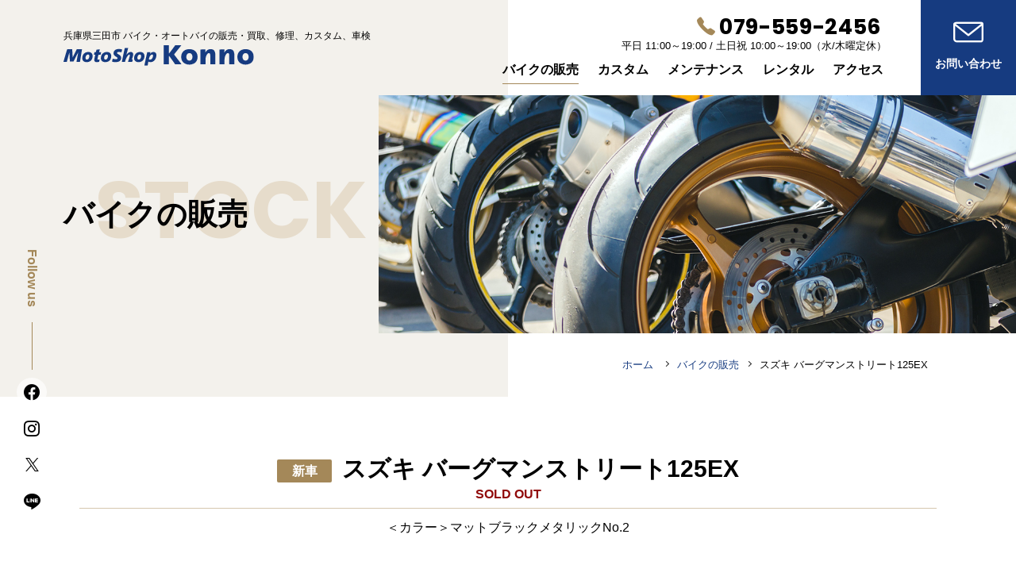

--- FILE ---
content_type: text/html; charset=UTF-8
request_url: https://www.motoshopkonno.com/stock/2154/
body_size: 6561
content:
<!DOCTYPE html>
<html lang="ja">
<head><meta charset="UTF-8">
	<meta name='robots' content='index, follow, max-image-preview:large, max-snippet:-1, max-video-preview:-1' />

	<!-- This site is optimized with the Yoast SEO plugin v26.8 - https://yoast.com/product/yoast-seo-wordpress/ -->
	<title>スズキ バーグマンストリート125EX | バイクの販売 | MotoShop Konno（モトショップ コンノ)</title>
	<link rel="canonical" href="https://www.motoshopkonno.com/stock/2154/" />
	<meta property="og:locale" content="ja_JP" />
	<meta property="og:type" content="article" />
	<meta property="og:title" content="スズキ バーグマンストリート125EX | バイクの販売 | MotoShop Konno（モトショップ コンノ)" />
	<meta property="og:description" content="毎日の通勤・通学だけでなく、休日のちょっとした遠出など、様々なシーンを..." />
	<meta property="og:url" content="https://www.motoshopkonno.com/stock/2154/" />
	<meta property="og:site_name" content="MotoShop Konno（モトショップ コンノ)" />
	<meta property="article:modified_time" content="2025-04-13T01:43:23+00:00" />
	<meta property="og:image" content="https://www.motoshopkonno.com/wp/wp-content/uploads/2022/06/og-img.jpg" />
	<meta property="og:image:width" content="1200" />
	<meta property="og:image:height" content="630" />
	<meta property="og:image:type" content="image/jpeg" />
	<meta name="twitter:card" content="summary_large_image" />
	<meta name="twitter:site" content="@motoshopkonno" />
	<script type="application/ld+json" class="yoast-schema-graph">{"@context":"https://schema.org","@graph":[{"@type":"WebPage","@id":"https://www.motoshopkonno.com/stock/2154/","url":"https://www.motoshopkonno.com/stock/2154/","name":"スズキ バーグマンストリート125EX | バイクの販売 | MotoShop Konno（モトショップ コンノ)","isPartOf":{"@id":"https://www.motoshopkonno.com/#website"},"datePublished":"2023-06-02T16:42:57+00:00","dateModified":"2025-04-13T01:43:23+00:00","breadcrumb":{"@id":"https://www.motoshopkonno.com/stock/2154/#breadcrumb"},"inLanguage":"ja","potentialAction":[{"@type":"ReadAction","target":["https://www.motoshopkonno.com/stock/2154/"]}]},{"@type":"BreadcrumbList","@id":"https://www.motoshopkonno.com/stock/2154/#breadcrumb","itemListElement":[{"@type":"ListItem","position":1,"name":"ホーム","item":"https://www.motoshopkonno.com/"},{"@type":"ListItem","position":2,"name":"バイクの販売","item":"https://www.motoshopkonno.com/stock/"},{"@type":"ListItem","position":3,"name":"バーグマンストリート125EX"}]},{"@type":"WebSite","@id":"https://www.motoshopkonno.com/#website","url":"https://www.motoshopkonno.com/","name":"MotoShop Konno（モトショップ コンノ)","description":"兵庫県三田市 バイク・オートバイの販売・買取、修理、カスタム、車検","inLanguage":"ja"}]}</script>
	<!-- / Yoast SEO plugin. -->


<meta http-equiv="X-UA-Compatible" content="IE=edge"/><meta name="viewport" content="width=device-width, initial-scale=1.0"/><meta name="format-detection" content="telephone=no"/><meta name="skype_toolbar" content="skype_toolbar_parser_compatible"/><link rel="preconnect" href="https://fonts.googleapis.com"/><link rel="preconnect" href="https://fonts.gstatic.com" crossorigin="crossorigin"/><link href="https://fonts.googleapis.com/css2?family=Poppins:wght@700&amp;display=swap" rel="stylesheet"/><!-- Google Tag Manager -->
<script>(function(w,d,s,l,i){w[l]=w[l]||[];w[l].push({'gtm.start':
new Date().getTime(),event:'gtm.js'});var f=d.getElementsByTagName(s)[0],
j=d.createElement( s ), dl = l != 'dataLayer' ? '&l=' + l : '';j.async=true;j.src=
'https://www.googletagmanager.com/gtm.js?id='+i+dl;f.parentNode.insertBefore(j,f);
})(window,document,'script','dataLayer','GTM-WGCJW4X');</script>
<!-- End Google Tag Manager -->


<link rel="stylesheet" href="/css/style.css"/>
<style id='wp-img-auto-sizes-contain-inline-css' type='text/css'>
img:is([sizes=auto i],[sizes^="auto," i]){contain-intrinsic-size:3000px 1500px}
/*# sourceURL=wp-img-auto-sizes-contain-inline-css */
</style>
<style id='wp-block-library-inline-css' type='text/css'>
:root{--wp-block-synced-color:#7a00df;--wp-block-synced-color--rgb:122,0,223;--wp-bound-block-color:var(--wp-block-synced-color);--wp-editor-canvas-background:#ddd;--wp-admin-theme-color:#007cba;--wp-admin-theme-color--rgb:0,124,186;--wp-admin-theme-color-darker-10:#006ba1;--wp-admin-theme-color-darker-10--rgb:0,107,160.5;--wp-admin-theme-color-darker-20:#005a87;--wp-admin-theme-color-darker-20--rgb:0,90,135;--wp-admin-border-width-focus:2px}@media (min-resolution:192dpi){:root{--wp-admin-border-width-focus:1.5px}}.wp-element-button{cursor:pointer}:root .has-very-light-gray-background-color{background-color:#eee}:root .has-very-dark-gray-background-color{background-color:#313131}:root .has-very-light-gray-color{color:#eee}:root .has-very-dark-gray-color{color:#313131}:root .has-vivid-green-cyan-to-vivid-cyan-blue-gradient-background{background:linear-gradient(135deg,#00d084,#0693e3)}:root .has-purple-crush-gradient-background{background:linear-gradient(135deg,#34e2e4,#4721fb 50%,#ab1dfe)}:root .has-hazy-dawn-gradient-background{background:linear-gradient(135deg,#faaca8,#dad0ec)}:root .has-subdued-olive-gradient-background{background:linear-gradient(135deg,#fafae1,#67a671)}:root .has-atomic-cream-gradient-background{background:linear-gradient(135deg,#fdd79a,#004a59)}:root .has-nightshade-gradient-background{background:linear-gradient(135deg,#330968,#31cdcf)}:root .has-midnight-gradient-background{background:linear-gradient(135deg,#020381,#2874fc)}:root{--wp--preset--font-size--normal:16px;--wp--preset--font-size--huge:42px}.has-regular-font-size{font-size:1em}.has-larger-font-size{font-size:2.625em}.has-normal-font-size{font-size:var(--wp--preset--font-size--normal)}.has-huge-font-size{font-size:var(--wp--preset--font-size--huge)}.has-text-align-center{text-align:center}.has-text-align-left{text-align:left}.has-text-align-right{text-align:right}.has-fit-text{white-space:nowrap!important}#end-resizable-editor-section{display:none}.aligncenter{clear:both}.items-justified-left{justify-content:flex-start}.items-justified-center{justify-content:center}.items-justified-right{justify-content:flex-end}.items-justified-space-between{justify-content:space-between}.screen-reader-text{border:0;clip-path:inset(50%);height:1px;margin:-1px;overflow:hidden;padding:0;position:absolute;width:1px;word-wrap:normal!important}.screen-reader-text:focus{background-color:#ddd;clip-path:none;color:#444;display:block;font-size:1em;height:auto;left:5px;line-height:normal;padding:15px 23px 14px;text-decoration:none;top:5px;width:auto;z-index:100000}html :where(.has-border-color){border-style:solid}html :where([style*=border-top-color]){border-top-style:solid}html :where([style*=border-right-color]){border-right-style:solid}html :where([style*=border-bottom-color]){border-bottom-style:solid}html :where([style*=border-left-color]){border-left-style:solid}html :where([style*=border-width]){border-style:solid}html :where([style*=border-top-width]){border-top-style:solid}html :where([style*=border-right-width]){border-right-style:solid}html :where([style*=border-bottom-width]){border-bottom-style:solid}html :where([style*=border-left-width]){border-left-style:solid}html :where(img[class*=wp-image-]){height:auto;max-width:100%}:where(figure){margin:0 0 1em}html :where(.is-position-sticky){--wp-admin--admin-bar--position-offset:var(--wp-admin--admin-bar--height,0px)}@media screen and (max-width:600px){html :where(.is-position-sticky){--wp-admin--admin-bar--position-offset:0px}}
/*# sourceURL=/wp-includes/css/dist/block-library/common.min.css */
</style>
</head>

<body class="wp-singular stock-template-default single single-stock postid-2154 page-stock_detail">
<!-- Google Tag Manager (noscript) -->
<noscript><iframe src="https://www.googletagmanager.com/ns.html?id=GTM-WGCJW4X"
height="0" width="0" style="display:none;visibility:hidden"></iframe></noscript>
<!-- End Google Tag Manager (noscript) --><a id="top"></a><div class="spaceHeader" id="spaceHeader"></div><header role="banner"><div class="sec_inner header_inner"><a class="siteId" href="/"><span class="siteId_catch"><span class="nobr"><span class="hide-sm">兵庫県</span>三田市 バイク<span class="hide-sm">・オートバイ</span>の</span><span class="nobr">販売・買取、修理、カスタム、車検</span></span><span class="siteId_main"><img src="/img/siteId_head.svg" alt="MotoShop Konno（モトショップコンノ）" width="240" height="26"/></span></a><div class="header_navs"><button class="header_menuBtn" id="gNavBtn"><span class="menuBtn_line"></span><span class="menuBtn_txt">MENU</span></button><div class="wrap-gMenu"><div class="wrap-pc-navInfo"><div class="head_inq"><div class="head_tel"><div class="telNo">079-559-2456</div><div class="tel_time"><span class="nobr">平日 11:00～19:00&nbsp;/&nbsp;</span><span class="nobr">土日祝 10:00～19:00</span><span class="nobr time_sub">（水/木曜定休）</span></div></div></div><nav class="gNav" id="gNav"><ul class="gMenu"><li><a class="gNav_stock" href="/stock/"><span>バイクの販売</span></a></li><li><a class="gNav_custom" href="/custom/"><span>カスタム</span></a></li><li><a class="gNav_maintenance" href="/maintenance/"><span>メンテナンス</span></a></li><li><a class="gNav_rental" href="/rental/"><span>レンタル</span></a></li><li><a class="gNav_access" href="/access/"><span>アクセス</span></a></li><li class="sp"><a class="gNav_news" href="/news/"><span>ニュース</span></a></li><li class="sp"><a class="gNav_blog" href="/blog/"><span>ブログ</span></a></li></ul><div class="hide-sns-fixed"><a class="btn btn-one head_inq-mail gNav_inq-mail" href="/contact/"><span>お問い合わせ</span></a><div class="head_inq"><div class="head_tel"><a class="telNo" href="tel:0795592456">079-559-2456</a><div class="tel_msg"><p class="tel_time"><span class="nobr">平日 11:00～19:00&nbsp;/&nbsp;</span><span class="nobr">土日祝 10:00～19:00</span><span class="nobr time_sub">（水/木曜定休）</span></p></div></div></div><div class="head_sns"><ul class="sns_btns"><li><a class="icon-sns sns_fb" href="https://www.facebook.com/profile.php?id=100065436767058" target="_blank" rel="noopener"></a></li><li><a class="icon-sns sns_insta" href="https://www.instagram.com/motoshopkonno/" target="_blank" rel="noopener"></a></li><li><a class="icon-sns sns_x" href="https://twitter.com/motoshopkonno" target="_blank" rel="noopener"></a></li><li><a class="icon-sns sns_line" href="https://lin.ee/6Amqj9i" target="_blank" rel="noopener"></a></li></ul></div></div></nav></div><a class="head_inq-mail head_inq-alone" href="/contact/"><span>お問い合わせ</span></a></div></div></div><div class="page-overlay" id="cover"></div></header><section class="sec-scndTit"><div class="scndTit_bg"><img class="js-imgfit" src="/img/stock/bg-tit.jpg" alt=""></div><div class="sec_inner"><div class="tit_txt"><span class="ja">バイクの販売</span><span class="en">stock</span></div></div></section>
	<section class="sec-bread">
	<div class="sec_inner">
		<ol class="list-bread" itemscope itemtype="https://schema.org/BreadcrumbList">
			<li itemprop="itemListElement" itemscope itemtype="https://schema.org/ListItem"><a itemprop="item" href="https://www.motoshopkonno.com"><span><meta itemprop="name" content="MotoShop Konno（モトショップ コンノ)">ホーム</span></a>
				<meta itemprop="position" content="1">
			</li><li itemprop="itemListElement" itemscope itemtype="https://schema.org/ListItem"><a itemprop="item" href="https://www.motoshopkonno.com/stock/"><span itemprop="name">バイクの販売</span></a><meta itemprop="position" content="2"></li><li itemprop="itemListElement" itemscope itemtype="https://schema.org/ListItem"><a itemprop="item" href="https://www.motoshopkonno.com/stock/2154/"><span itemprop="name">スズキ バーグマンストリート125EX</span></a><meta itemprop="position" content="3"></li></ol>
	</div></section><div class="contentWrap">
	<main role="main">
		<section class="sec">
			<div class="sec_inner">
				<h1 class="tit-h2 tit-underline">
				<span class="tag tag-stock tag-new">新車</span>スズキ バーグマンストリート125EX<span class="h2_sub-ja h2_sub-soldout">SOLD OUT</span>			</h1>
			<div class="stock_color"><span class="color_tit">＜カラー＞</span>マットブラックメタリックNo.2</div>				<div class="l-block wrap-bike_detail is-soldout">
					<div class="stock_imgs"><div class="list-stock_imgs" id="slick_stockDetail">
					<div class="slide"><figure><img class="js-imgfit" src="https://www.motoshopkonno.com/wp/wp-content/uploads/2023/06/IMG_6088-565x423.jpg" alt=""></figure></div><div class="slide"><figure><img class="js-imgfit" src="https://www.motoshopkonno.com/wp/wp-content/uploads/2023/06/IMG_6086-565x424.jpg" alt=""></figure></div><div class="slide"><figure><img class="js-imgfit" src="https://www.motoshopkonno.com/wp/wp-content/uploads/2023/06/IMG_6089-565x424.jpg" alt=""></figure></div><div class="slide"><figure><img class="js-imgfit" src="https://www.motoshopkonno.com/wp/wp-content/uploads/2023/06/IMG_6090-565x424.jpg" alt=""></figure></div><div class="slide"><figure><img class="js-imgfit" src="https://www.motoshopkonno.com/wp/wp-content/uploads/2023/06/IMG_6091-565x423.jpg" alt=""></figure></div><div class="slide"><figure><img class="js-imgfit" src="https://www.motoshopkonno.com/wp/wp-content/uploads/2023/06/IMG_6092-565x424.jpg" alt=""></figure></div><div class="slide"><figure><img class="js-imgfit" src="https://www.motoshopkonno.com/wp/wp-content/uploads/2023/06/IMG_6093-565x423.jpg" alt=""></figure></div><div class="slide"><figure><img class="js-imgfit" src="https://www.motoshopkonno.com/wp/wp-content/uploads/2023/06/IMG_6094-565x424.jpg" alt=""></figure></div><div class="slide"><figure><img class="js-imgfit" src="https://www.motoshopkonno.com/wp/wp-content/uploads/2023/06/IMG_6096-565x424.jpg" alt=""></figure></div><div class="slide"><figure><img class="js-imgfit" src="https://www.motoshopkonno.com/wp/wp-content/uploads/2023/06/IMG_6095-565x424.jpg" alt=""></figure></div><div class="slide"><figure><img class="js-imgfit" src="https://www.motoshopkonno.com/wp/wp-content/uploads/2023/06/IMG_6100-565x424.jpg" alt=""></figure></div><div class="slide"><figure><img class="js-imgfit" src="https://www.motoshopkonno.com/wp/wp-content/uploads/2023/06/IMG_6117-565x424.jpg" alt=""></figure></div><div class="slide"><figure><img class="js-imgfit" src="https://www.motoshopkonno.com/wp/wp-content/uploads/2023/06/IMG_6112-565x423.jpg" alt=""></figure></div><div class="slide"><figure><img class="js-imgfit" src="https://www.motoshopkonno.com/wp/wp-content/uploads/2023/06/IMG_6107-565x424.jpg" alt=""></figure></div><div class="slide"><figure><img class="js-imgfit" src="https://www.motoshopkonno.com/wp/wp-content/uploads/2023/06/IMG_6113-565x424.jpg" alt=""></figure></div>					</div><div class="wrap-stock_thumbs" id="stock_thumbs"></div>
						</div>
						<div class="bike_info">
							<div class="l-clm bike_comment">
							<p>こちらの車両は売約済みとなりました。<br />次回入荷の際はこちらのページでご案内させていただきます。<br />お急ぎの際は<a href="/contact/">お問い合わせ</a>下さい。</p>				</div>
				<div class="l-clm"><h2 class="tit-h5">基本仕様</h2><table class="stock_detail_table"><tbody><tr><th>排気量</th><td>124cc</td></tr><tr><th>製造国</th><td>インド</td></tr><tr><th>仕様国</th><td>日本</td></tr><tr><th>最高出力</th><td>6.1kW(8.3PS) / 6,500rpm</td></tr><tr><th>最大トルク</th><td>10.0N・m(1.0kgf・m) / 5,500rpm</td></tr><tr><th>タンク容量</th><td>5.5ℓ</td></tr><tr><th>全長×全幅×全高</th><td>1,905×700×1,140mm</td></tr><tr><th>シート高</th><td>780mm</td></tr><tr><th>軸間距離</th><td>1,290mm</td></tr><tr><th>装備重量</th><td>112kg</td></tr></tbody></table></div>							</div></div>	<div class="l-block block-related"><h2 class="tit-h4">関連するバイクはこちら</h2><div class="list-bike wrap-linkBox list-bike-related">
												<div class="clm elem-bike">
		<a class="link-box elem-bike_link" href="https://www.motoshopkonno.com/stock/1942/">
			<div class="elem_bike_fig"><span class="tag tag-stock tag-new">新車</span>				<figure><img class="js-imgfit" src="https://www.motoshopkonno.com/wp/wp-content/uploads/2023/04/IMG_5778-565x423.jpg" alt=""></figure>
			</div>
			<div class="elem_bike_tit">
				<div class="bike_maker">スズキ</div>				GSX-S125			</div>
			<p class="elem_bike_excerpt">スズキ盗難補償サービス対象車</p>		</a></div>
		<div class="clm elem-bike">
		<a class="link-box elem-bike_link" href="https://www.motoshopkonno.com/stock/1598/">
			<div class="elem_bike_fig"><span class="tag tag-stock tag-new">新車</span>				<figure><img class="js-imgfit" src="https://www.motoshopkonno.com/wp/wp-content/uploads/2023/02/IMG_4362-565x424.jpg" alt=""></figure>
			</div>
			<div class="elem_bike_tit">
				<div class="bike_maker">スズキ</div>				ジクサー150			</div>
			<p class="elem_bike_excerpt">2023モデル</p>		</a></div>
		<div class="clm elem-bike">
		<a class="link-box elem-bike_link" href="https://www.motoshopkonno.com/stock/2359/">
			<div class="elem_bike_fig"><span class="tag tag-stock tag-new">新車</span>				<figure><img class="js-imgfit" src="https://www.motoshopkonno.com/wp/wp-content/uploads/2023/06/IMG_6223-565x424.jpg" alt=""></figure>
			</div>
			<div class="elem_bike_tit">
				<div class="bike_maker">スズキ</div>				GSX-8S			</div>
			<p class="elem_bike_excerpt">1台即納可能</p>		</a></div>
		<div class="clm elem-bike">
		<a class="link-box elem-bike_link" href="https://www.motoshopkonno.com/stock/3488/">
			<div class="elem_bike_fig"><span class="tag tag-stock tag-new">新車</span>				<figure><img class="js-imgfit" src="https://www.motoshopkonno.com/wp/wp-content/uploads/2024/01/IMG_8221-565x423.jpg" alt=""></figure>
			</div>
			<div class="elem_bike_tit">
				<div class="bike_maker">スズキ</div>				GSX250R			</div>
			<p class="elem_bike_excerpt">2023モデル</p>		</a></div>
		<div class="clm elem-bike">
		<a class="link-box elem-bike_link" href="https://www.motoshopkonno.com/stock/4188/">
			<div class="elem_bike_fig"><span class="tag tag-stock tag-new">新車</span>				<figure><img class="js-imgfit" src="https://www.motoshopkonno.com/wp/wp-content/uploads/2024/05/IMG_8158-1-565x424.jpg" alt=""></figure>
			</div>
			<div class="elem_bike_tit">
				<div class="bike_maker">スズキ</div>				Vストローム650XT			</div>
			<p class="elem_bike_excerpt">快適なミドルアドベンチャー</p>		</a></div>
		<div class="clm elem-bike">
		<a class="link-box elem-bike_link" href="https://www.motoshopkonno.com/stock/4399/">
			<div class="elem_bike_fig"><span class="tag tag-stock tag-new">新車</span>				<figure><img class="js-imgfit" src="https://www.motoshopkonno.com/wp/wp-content/uploads/2024/06/IMG_9845-565x423.jpg" alt=""></figure>
			</div>
			<div class="elem_bike_tit">
				<div class="bike_maker">スズキ</div>				レッツ			</div>
			<p class="elem_bike_excerpt">U字ロックサービス</p>		</a></div>
		<div class="clm elem-bike">
		<a class="link-box elem-bike_link" href="https://www.motoshopkonno.com/stock/4833/">
			<div class="elem_bike_fig"><span class="tag tag-stock tag-new">新車</span>				<figure><img class="js-imgfit" src="https://www.motoshopkonno.com/wp/wp-content/uploads/2024/09/IMG_0714-565x423.jpg" alt=""></figure>
			</div>
			<div class="elem_bike_tit">
				<div class="bike_maker">スズキ</div>				KATANA			</div>
			<p class="elem_bike_excerpt">現代版KATANA</p>		</a></div>
		<div class="clm elem-bike">
		<a class="link-box elem-bike_link" href="https://www.motoshopkonno.com/stock/4943/">
			<div class="elem_bike_fig"><span class="tag tag-stock tag-new">新車</span>				<figure><img class="js-imgfit" src="https://www.motoshopkonno.com/wp/wp-content/uploads/2024/10/IMG_9297-565x424.jpg" alt=""></figure>
			</div>
			<div class="elem_bike_tit">
				<div class="bike_maker">スズキ</div>				Vストローム250SX			</div>
			<p class="elem_bike_excerpt">試乗車あります、最新油冷単気筒エンジン搭載</p>		</a></div>
		</div></div>
													<div class="l-block wrap-btns"><a class="btn btn-one" href="/stock/"><span>在庫車両一覧へ戻る</span></a></div>
	</div>
	</section></main>
	<div class="sec sec-hasbg sec-cta"><div class="sec_inner"><div class="l-block"><h2 class="cta_tit"><span class="nobr">バイクのご購入・売却から</span><span class="nobr">カスタム・メンテナンスまで</span></h2><p class="cta_catch"><span class="nobr">バイクのことなら、</span><span class="nobr">何でもお気軽にご相談ください</span></p><div class="cta_before"><a class="btn btn-secondly btn-faq" href="/faq/"><span>よくあるご質問</span></a></div></div><div class="l-clm wrap-cta_contact"><div class="clm"><h3 class="tit-h5">お電話でのお問い合わせ</h3><a class="telNo" href="tel:0795592456">079-559-2456</a><p class="tel_time">営業時間：<span class="nobr">平日 11:00～19:00&nbsp;/&nbsp;</span><span class="nobr">土日祝 10:00～19:00</span><span class="nobr time_sub">（水/木曜定休）</span></p></div><div class="clm"><h3 class="tit-h5">メールでのお問い合わせ</h3><a class="btn btn-one btn-mail" href="/contact/"><span>お問い合わせフォーム</span></a></div></div></div></div><div class="wrap-pageTop"><a class="pageTop" href="#top">PAGE TOP</a></div>	</div>


<footer role="contentinfo" id="footer"><div class="sec_inner"><div class="block wrap-foot_clms"><div class="clm clm-footInfo"><div class="block"><a class="foot_id" href="/"><span>Moto Shop Konno</span></a><span class="foot_id_ja">モトショップ コンノ</span><div class="foot_infoTxt">〒669-1324　兵庫県三田市ゆりのき台2丁目39番地9<br/>TEL.<a href="tel:0795592456">079-559-2456</a><br/>FAX. 079-559-2456<br/>近畿運輸局長認証工場　第6745号</div><ul class="foot_corp_menu"><li><a href="/access/">アクセス</a></li><li><a href="/about/">会社概要</a></li></ul></div></div><div class="clm footer_nav"><ul class="list-footMenu"><li><a href="/">ホーム</a></li><li><a href="/stock/">バイクの販売</a></li><li><a href="/custom/">カスタム</a></li><li><a href="/maintenance/">車検・メンテナンス</a></li><li><a href="/rental/">レンタルバイク</a></li><li><a href="/access/">アクセス</a></li><li><a href="/about/">会社概要</a></li></ul><ul class="list-footMenu"><li><a href="/news/">ニュース</a></li><li><a href="/blog/">ブログ</a></li><li><a href="/faq/">よくあるご質問</a></li><li><a href="/contact/">お問い合わせ</a></li><li><a href="/recruit/">採用情報</a></li><li><a href="/privacy/">プライバシーポリシー</a></li></ul></div></div></div></footer><!--.fixed_sns_bg--><div class="fixed_sns"><p class="sns_title">Follow us</p><ul class="sns_btns"><li><a class="icon-sns sns_fb" href="https://www.facebook.com/profile.php?id=100065436767058" target="_blank" rel="noopener"></a></li><li><a class="icon-sns sns_insta" href="https://www.instagram.com/motoshopkonno/" target="_blank" rel="noopener"></a></li><li><a class="icon-sns sns_x" href="https://twitter.com/motoshopkonno" target="_blank" rel="noopener"></a></li><li><a class="icon-sns sns_line" href="https://lin.ee/6Amqj9i" target="_blank" rel="noopener"></a></li></ul></div><div class="sec_inner"><p class="copyright">&copy; Moto Shop Konno, All Rights Reserved.</p></div><script src="//ajax.googleapis.com/ajax/libs/jquery/3.3.1/jquery.min.js"></script><script>window.jQuery || document.write( '<script src="/js/lib/jquery-3.3.1.min.js"><\/script>' );</script><script src="/js/common.min.js"></script><script type="speculationrules">
{"prefetch":[{"source":"document","where":{"and":[{"href_matches":"/*"},{"not":{"href_matches":["/wp/wp-*.php","/wp/wp-admin/*","/wp/wp-content/uploads/*","/wp/wp-content/*","/wp/wp-content/plugins/*","/wp/wp-content/themes/motoshop_konno_theme/*","/*\\?(.+)"]}},{"not":{"selector_matches":"a[rel~=\"nofollow\"]"}},{"not":{"selector_matches":".no-prefetch, .no-prefetch a"}}]},"eagerness":"conservative"}]}
</script>
</body>
</html>


--- FILE ---
content_type: text/css
request_url: https://www.motoshopkonno.com/css/style.css
body_size: 141431
content:
@charset "UTF-8";/*!
html5doctor.com Reset Stylesheet
v1.6.1
Last Updated: 2010-09-17
Author: Richard Clark - http://richclarkdesign.com
Twitter: @rich_clark
*/abbr,address,article,aside,audio,b,blockquote,body,canvas,caption,cite,code,dd,del,details,dfn,div,dl,dt,em,fieldset,figcaption,figure,footer,form,h1,h2,h3,h4,h5,h6,header,hgroup,html,i,iframe,img,ins,kbd,label,legend,li,mark,menu,nav,object,ol,p,pre,q,samp,section,small,span,strong,sub,summary,sup,table,tbody,td,tfoot,th,thead,time,tr,ul,var,video{margin:0;padding:0;font-size:100%;vertical-align:baseline;background:0 0;border:0;outline:0}body{line-height:1}article,aside,details,figcaption,figure,footer,header,hgroup,menu,nav,section{display:block}nav ul{list-style:none}blockquote,q{quotes:none}blockquote:after,blockquote:before,q:after,q:before{content:none}a{margin:0;padding:0;font-size:100%;vertical-align:baseline;background:0 0}ins{color:#000;text-decoration:none;background-color:#ff9}mark{font-weight:700;color:#000;background-color:#ff9}del{text-decoration:line-through}abbr[title],dfn[title]{cursor:help;border-bottom:1px dotted}table{border-spacing:0;border-collapse:collapse}hr{display:block;height:1px;margin:1em 0;padding:0;border:0;border-top:1px solid #ccc}input,select{vertical-align:middle}@font-face{font-family:AdjustedYuGothic;font-weight:400;src:local("Yu Gothic Medium")}@font-face{font-family:AdjustedYuGothic;font-weight:700;src:local("Yu Gothic Bold")}@font-face{font-family:icomoon;font-style:normal;font-weight:400;src:url(fonts/icomoon.eot?gdbdj1);src:url(fonts/icomoon.eot?gdbdj1#iefix) format("embedded-opentype"),url(fonts/icomoon.ttf?gdbdj1) format("truetype"),url(fonts/icomoon.woff?gdbdj1) format("woff"),url(fonts/icomoon.svg?gdbdj1#icomoon) format("svg");font-display:block}.btn-faq>span::before,.btn-mail>span::before,.btn-newWin span::after,.foot_corp_menu a::before,.form-filter .tit-filter::before,.head_inq-mail>span::before,.ico-svg::before,.icon-sns::before,.link-anchor::before,.link-arrow::before,.link-aside_post::before,.link-post-thumb .post_tit::before,.list-aside_cats a::before,.list-footMenu a::before,.page-custom_detail .to_toc_link a::before,.page-top .list-pickups a::before,.pageNav .btn-next span::after,.pageNav .btn-prev span::before,.telNo::before,.toc_list a::before{font-family:icomoon,sans-serif!important;font-style:normal;font-weight:400;font-variant:normal;line-height:1;text-transform:none;speak:none}.ico-svg::before{display:inline-block;vertical-align:middle}.ico-bus::before{content:"\e908"}.ico-train::before{content:"\e90a"}.ico-car::before{content:"\e909"}.page-rental .rental_price_table td,.page-rental .rental_price_table th,.page-stock_detail .price_tax{font-weight:400}.page-rental .rental_price_table .ua-ie td,.page-rental .rental_price_table .ua-ie th,.page-stock_detail .ua-ie .price_tax,.ua-ie .page-rental .rental_price_table td,.ua-ie .page-rental .rental_price_table th,.ua-ie .page-stock_detail .price_tax{font-family:'Segoe UI',Meiryo,sans-serif!important}.page-top .list-pickups .ua-ie a,.ua-ie .page-top .list-pickups a{color:#000}.page-top .list-pickups .ua-ie a:hover,.ua-ie .page-top .list-pickups a:hover{color:#2564bc}mark{font-style:normal;background:transparent linear-gradient(transparent 50%,#ffe84e 50%,#ffe84e 100%)}.ua-ie mark{background:transparent linear-gradient(transparent 45%,#ffe84e 45%,#ffe84e 80%,transparent 80%)}.is-scrolled header{box-shadow:0 1px 6px 0 rgba(0,0,0,.1)}html{font-size:62.5%}body{position:relative;z-index:1;min-width:320px;overflow-x:hidden;overflow-x:clip;font-family:-apple-system,'Hiragino Sans','Hiragino Kaku Gothic ProN',sans-serif;font-size:1.4rem;line-height:1.7;color:#000;background:#fff}.ua-sp body{-webkit-text-size-adjust:100%}h1,h2,h3,h4,h5,strong{font-weight:700;-moz-osx-font-smoothing:grayscale}a{color:#163b80;text-decoration:none;transition:color .3s,background-color .3s,opacity .3s,letter-spacing .3s;backface-visibility:hidden}a img{transition:opacity .3s;backface-visibility:hidden}.ua-ie a:hover{color:#2564bc;text-decoration:underline}.ua-ie a:hover img{opacity:.8}a[href^="tel:"]{color:#000;pointer-events:none;cursor:default}.ua-sp a[href^="tel:"]{color:#163b80;pointer-events:initial;cursor:pointer}h1>a,h2>a,h3>a,h4>a,h5>a{color:inherit}.ua-ie h1>a:hover,.ua-ie h2>a:hover,.ua-ie h3>a:hover,.ua-ie h4>a:hover,.ua-ie h5>a:hover{text-decoration:underline}p{margin-bottom:1.2em}p:last-child{margin-bottom:0}img{max-width:100%;height:auto;vertical-align:bottom;border:0;outline:0}ol,ul{margin:0 0 1.2em;padding:0;list-style-type:disc}ol:last-child,ul:last-child{margin-bottom:0}li{margin-left:1.5em;text-indent:0}ol{list-style-type:decimal}sub,sup{position:relative;height:0;font-size:.6em;line-height:1;vertical-align:baseline}sup{bottom:1ex}sub{top:.5ex}table{width:100%}input[type=button],input[type=submit]{cursor:pointer;border:none;outline:0;transition:all,.3s;-webkit-appearance:none}label input{vertical-align:-1px}button{font-size:100%;line-height:inherit;cursor:pointer}address{font-style:normal}figure figcaption:first-child{margin-bottom:.4em;font-size:1.3rem;font-weight:700;-moz-osx-font-smoothing:grayscale}summary{margin:0;padding:0;list-style-image:none}summary::-webkit-details-marker{width:0;height:0;margin:0;padding:0;color:transparent;background-image:none}header{position:fixed;top:0;left:0;z-index:50;display:block;width:100%;min-width:320px;height:50px;background:#fff}.header_inner{display:flex;flex-flow:row nowrap;justify-content:space-between;height:100%;padding-right:0!important}.siteId{align-self:center}.siteId img{width:200px;max-width:100%}a.siteId{color:#000}.ua-ie a.siteId:hover{color:#000;text-decoration:none}.siteId_catch{display:block;margin-bottom:.3em;font-size:1rem;line-height:1.4}.siteId_catch .hide-sm{display:none}.wrap-gMenu{color:#000}.head_inq{padding-top:20px;text-align:center}.head_inq .tel_time{margin-right:-.5em;font-size:1.3rem}.head_inq .inqType_tit{font-weight:700;-moz-osx-font-smoothing:grayscale}.head_inq .telNo{font-size:2.4rem;color:#000}.ua-sp .head_inq .telNo{color:#163b80}.ua-sp .head_inq .telNo::before{color:#000}.wrap-pc-navInfo>.head_inq{display:none}.gNav{position:absolute;top:0;right:0;z-index:49;box-sizing:border-box;width:90%;max-width:384px;height:100vh;margin:0;padding:50px 15px 36px;overflow:auto;background:#e6dccb;transition:transform .3s;transform:translateX(100%)}.gNav.is-open{box-shadow:-1px 0 6px 0 rgba(0,0,0,.3);transform:translateX(0)}.gNav .head_inq,.gNav .head_inq-mail{display:block}.gMenu{max-width:320px;margin:40px auto 36px;border-top:1px dashed #fff}.gMenu li{position:relative;margin:0;text-align:center;border-bottom:1px dashed #fff}.gMenu a{position:relative;display:block;padding:.8em 15px;font-weight:700;color:#000;-moz-osx-font-smoothing:grayscale}.gMenu a::after{content:""}.gMenu a.current{color:#163b80}.ua-ie .gMenu a:hover{color:#a48859;text-decoration:none}.head_inq-mail{font-weight:700;color:#fff;background:#163b80;-moz-osx-font-smoothing:grayscale}.head_inq-mail>span::before{content:"\e902";display:block}.gNav_inq-mail{display:block;max-width:320px;margin:0 auto;font-size:1.4rem!important;text-align:center}.gNav_inq-mail span::before{display:inline-block;margin:0 .5em 0 0;font-size:120%;vertical-align:-.2em}.head_inq-alone{position:relative;z-index:1;display:none;overflow:hidden}.head_inq-alone::before{content:"";position:absolute;bottom:0;left:0;z-index:-1;display:block;width:300%;height:300%;background:#2564bc;transition:transform .3s;transform:translate(-50%,-50%) rotate(45deg) scaleY(0);transform-origin:left bottom}.ua-ie .head_inq-alone:hover{color:#fff;text-decoration:none}.ua-ie .head_inq-alone:hover::before{transform:translate(-50%,-50%) rotate(45deg) scaleY(1)}.ua-ie .head_inq-alone:hover{color:#fff;text-decoration:none}.head_sns{margin-top:20px;font-size:3rem}.head_sns .sns_btns{display:flex;flex-flow:row nowrap;align-items:center;justify-content:center}.head_sns .sns_btns li{margin:0 15px;line-height:1}.header_menuBtn{position:relative;z-index:50;display:flex;flex-flow:column nowrap;align-items:center;justify-content:center;width:50px;height:100%;overflow:hidden;line-height:1;color:#fff;text-align:center;text-decoration:none;background:#163b80;border:none}.header_menuBtn::before{content:"";position:absolute;bottom:0;left:0;z-index:-1;display:block;width:300%;height:300%;background:#2564bc;transition:transform .3s;transform:translate(-50%,-50%) rotate(45deg) scaleY(0);transform-origin:left bottom}.ua-ie .header_menuBtn:hover{color:#fff;text-decoration:none}.ua-ie .header_menuBtn:hover::before{transform:translate(-50%,-50%) rotate(45deg) scaleY(1)}.menuBtn_line{position:relative;box-sizing:border-box;display:block;width:20px;height:1px;margin:10px auto 13px;text-align:center;background:#fff}.menuBtn_line::after,.menuBtn_line::before{content:"";position:absolute;top:8px;display:block;width:100%;height:1px;background:#fff;transition:transform .3s;transform-origin:center center}.menuBtn_line::before{top:-8px}.is-open .menuBtn_line{display:block;background:0 0}.is-open .menuBtn_line::before{transform:translateY(8px) rotate(225deg)}.is-open .menuBtn_line::after{transform:translateY(-8px) rotate(-225deg)}.menuBtn_txt{display:block;font-size:10px;line-height:1.1;text-align:center;letter-spacing:.075em;transform:scale(.9);transform-origin:top center}.page-overlay{position:fixed;top:0;left:0;z-index:48;width:100vw;height:100vh;pointer-events:none;background:rgba(0,0,0,.5);opacity:0;transition:opacity .3s;transform-origin:right center;-webkit-backdrop-filter:blur(5px) saturate(70%);backdrop-filter:blur(11px) saturate(70%)}.is-menu-open .page-overlay{pointer-events:auto;opacity:1}.spaceHeader{position:relative;height:50px}.contentWrap{background:#fff}main{padding-bottom:50px}.wrap-hasAside{box-sizing:border-box;margin-bottom:50px!important;padding:0 15px}.wrap-hasAside main{margin-bottom:0;padding-bottom:0}.wrap-hasAside>aside{margin-top:50px}.wrap-pageTop{position:fixed;right:0;bottom:40px;z-index:4;margin:0 20px}.pageTop{position:absolute;top:-25px;right:0;display:block;width:50px;height:0;margin:0;padding-top:50px;overflow:hidden;background:#163b80;border-radius:50%;transition:transform .3s,background-color .3s,opacity .3s}.pageTop::after{content:"";position:absolute;top:9px;right:0;bottom:0;left:0;display:block;width:13px;height:13px;margin:auto;border-top:1px solid #fff;border-left:1px solid #fff;transform:rotate(45deg)}.ua-ie .pageTop:hover{background:#1c5da7;transform:translateY(-8px)}footer{position:relative;padding:30px 0 24px;background:#efefef;border-top:1px solid #e2e2e2}a.foot_id{display:block;font-size:2rem;font-weight:700;line-height:1.4;color:#163b80;text-align:center;-moz-osx-font-smoothing:grayscale}.ua-ie a.foot_id:hover{text-decoration:none}.foot_id_ja{display:block;margin-bottom:1em;font-size:1.6rem;font-weight:700;line-height:1.4;color:#163b80;text-align:center;-moz-osx-font-smoothing:grayscale}.foot_infoTxt{font-size:1.2rem}.foot_corp_menu{display:none;font-weight:700;list-style-type:none;-moz-osx-font-smoothing:grayscale}.foot_corp_menu li{flex:0 0 auto;margin:0 36px 0 0;padding:0}.foot_corp_menu a{color:#000}.foot_corp_menu a::before{content:"\e900";display:inline-block;margin:0 1em 0 0;font-size:.9rem;text-indent:0;vertical-align:1px}.footer_nav{display:flex;flex-flow:row nowrap;margin:24px -15px 0}.footer_nav:after,.footer_nav:before{content:"";display:table}.footer_nav:after{clear:both}.list-footMenu{flex:0 0 50%;max-width:50%;margin:0;font-size:1.3rem;list-style-type:none}.list-footMenu li{box-sizing:border-box;margin:0 0 5px;padding:0 10px;border-bottom:1px dashed #ccc}.list-footMenu a{position:relative;display:block;padding:.8em 0;color:inherit}.list-footMenu a::before{content:"\e900";display:inline-block;margin:0 1em 0 0;font-size:.9rem;text-indent:0;vertical-align:1px}.fixed_sns{display:flex;flex-flow:row nowrap;align-items:center;justify-content:center;margin:0 auto;padding:1.5em 15px;background:#efefef;border-top:1px solid #fff}.fixed_sns::before{content:"";display:block;width:40px;height:1px;background:#a48859}.fixed_sns .sns_title{order:-1;margin:0 1.2em 0 0;font-weight:700;line-height:1.2;color:#a48859;-moz-osx-font-smoothing:grayscale}.fixed_sns .sns_btns{display:flex;flex-flow:row nowrap;pointer-events:auto}.fixed_sns .sns_btns li{margin:0 0 0 1em;font-size:2.6rem;text-align:center}.fixed_sns .sns_btns a{position:relative;z-index:1;display:block;width:36px;height:36px;overflow:hidden;line-height:36px;border-radius:50%}.fixed_sns .sns_btns a::before{line-height:36px}.fixed_sns .sns_btns a::after{content:"";position:absolute;top:0;right:0;bottom:0;left:0;z-index:-1;display:block;background:rgba(255,255,255,.65);mix-blend-mode:lighten}.copyright{margin-bottom:0;padding:22px 0;font-size:1rem;color:#888;text-align:center}.dummyTxt{color:red}.dummyImg{position:relative;box-sizing:border-box;width:100%;background:#eee}.dummyImgContent{position:absolute;top:0;right:0;bottom:0;left:0;display:flex;flex-flow:row nowrap;align-items:center;justify-content:center;padding:10px}.dummy-rect3_2{padding-top:62.5%}.sec{margin:40px 0 0}.sec:first-child{margin-top:0}.sec-hasbg{margin:30px 0 0;padding-top:30px;padding-bottom:30px}.sec-hasbg+.sec-hasbg{margin-top:0!important}.sec-bgLight{background:#f3f1ec}.sec-join{margin-top:0}.sec-half_bg{margin-top:40px}.sec-anchor_wrap{padding:1em 0;border-top:1px solid #e2e2e2}.sec_inner{margin:0 auto;padding:0 15px}.sec-box{padding-right:15px;padding-left:15px}.sec-box .sec_inner{box-sizing:border-box;margin:0 auto;padding:15px;border:1px solid #ccc}.sec-box-im .sec_inner{box-sizing:border-box;margin:0 auto;padding:15px;background:#f3f1ec;border:none}.l-block{margin-top:36px}.l-block:first-child{margin-top:0}.block-bdr{padding-top:36px;border-top:1px solid #ccc}.box-border{padding:24px 15px;border:1px solid #ccc}.l-clm{margin-top:24px}.l-clm:first-child{margin-top:0}.wrap-box{box-sizing:border-box;margin-right:-5px;margin-left:-5px;padding:20px 15px}.tableDl>dt{margin-top:.8em}.tableDl>dt:first-child{margin-top:0}.tableDl>dd{padding:.2em 0 .6em 1em}.note{font-size:1.2rem;color:#888}ol+.note,p+.note,ul+.note{margin-top:-1em}.txt-catch{font-size:1.6rem;line-height:1.7;color:#a48859;text-align:center}.sec_lead{text-align:center}.aRight{text-align:right}.aLeft{text-align:left}.aCenter{text-align:center}.tit-h2{display:block;margin-bottom:20px;font-size:2.4rem;line-height:1.4;text-align:center}.tit-h2+p{margin-top:-.2em}.h2_sub-ja{display:block;font-size:1.4rem;color:#a48859}.h2_sub-en{display:block;font-family:Poppins,sans-serif;font-size:1rem;font-weight:700;color:#a48859;text-transform:uppercase;letter-spacing:.075em}.tit-h3{margin-bottom:18px;font-size:1.9rem;line-height:1.5;text-align:center}.tit-h4{margin-bottom:16px;font-size:1.8rem;line-height:1.5;text-align:center}.tit-h5{margin-bottom:7px;font-size:1.6rem;line-height:1.5;letter-spacing:.05em}.tit-underline{padding-bottom:.2em;border-bottom:1px solid #d5c7af}.list-nomarker{margin:0;padding:0;list-style-type:none}.list-nomarker li{margin:0;padding:0}.list-txtMarker{margin:0 0 1em;list-style-type:none}.list-txtMarker li{margin:0;padding:0 0 0 1em;text-indent:-1em}.list-txtMarker:last-child{margin-bottom:0}.list-txtMarker.catch_note{width:max-content;margin:1em auto 0}.list-anchors{display:flex;flex-flow:row wrap;justify-content:center;margin-top:-.5em;font-size:1.6rem;list-style-type:none}.list-anchors li{margin:.5em 1.5em 0 0;font-weight:700;-moz-osx-font-smoothing:grayscale}.list-slash{margin-left:1em;list-style-type:none}.list-slash li{display:inline;margin:0;padding:0}.list-slash li::after{content:" ／ ";display:inline}.list-slash li:last-child::after{content:none}.list-check{list-style-type:none}.list-check li{position:relative;margin:0;padding:0 0 0 1.5em}.list-check li::before{content:"";position:absolute;top:.15em;left:0;display:block;width:.4em;height:.8em;border-right:3px solid #a48859;border-bottom:3px solid #a48859;transform:rotate(45deg)}.wrap-btns{text-align:center}.block .wrap-btns{margin-top:25px}.btn{position:relative;z-index:1;box-sizing:border-box;display:inline-block;max-width:300px;padding:.8em 40px;overflow:hidden;font-size:1.6rem;font-weight:700;line-height:1.4;color:#fff;text-align:center;background:#163b80;border:none;border-radius:1.5em;transition:background-color .3s;-moz-osx-font-smoothing:grayscale}.btn::before{content:"";position:absolute;top:0;left:0;z-index:-1;display:block;width:100%;height:100%;background:#1c5da7;border-radius:1.4em;transition:opacity .3s,transform .3s;transform:translate3d(-100%,0,0);transform-origin:0 center}.ua-ie .btn{padding:.8em 50px .5em}.ua-ie .btn:hover{color:#fff;text-decoration:none}.ua-ie .btn:hover::before{transform:translate3d(0,0,0)}.wrap-btns .btn{margin-right:1em;margin-left:1em}.btn-vertical{padding:.8em 25px}.btn-one{display:block;margin:0 auto;padding:.9em 40px;border-radius:1.6em}.wrap-btns .btn-one{display:block;width:100%;max-width:300px;margin-right:auto!important;margin-left:auto!important}.btn-secondly{padding:.6em 40px;border-radius:1.3em}.btn-bg_dark{color:#163b80;background:#fff}.btn-faq>span::before{content:"\e906";margin-right:.4em;font-size:110%;vertical-align:-.1em}.btn-mail>span::before{content:"\e902";margin-right:.4em;font-size:110%;vertical-align:-.1em}.btn-newWin span::after{display:inline-block;margin:0 -18px 0 .5em;font-size:12px;color:#999;vertical-align:0}.btn-newWin.btn-arrow{padding-right:50px;padding-left:50px}.nobr{display:inline-block}.en{font-family:Poppins,sans-serif;font-weight:700;line-height:1}.tel_time{margin-bottom:0}.tel_time_tit{margin:0 5px 0 0;padding:1px 5px;font-size:95%;border:1px solid #666}.telNo{font-family:Poppins,sans-serif;font-weight:700;line-height:1;letter-spacing:.025em}.telNo::before{content:"\e901";margin-right:.2em;font-size:85%;color:#a48859}.link-arrow{position:relative;display:inline-block;font-weight:700;-moz-osx-font-smoothing:grayscale}.link-arrow::before{content:"\e900";display:inline-block;margin:0 1em 0 0;font-size:.9rem;color:#000;text-indent:0;vertical-align:1px}.link-anchor,.toc_list a{color:#000}.link-anchor::before,.toc_list a::before{content:"\e907";display:inline-block;margin:0 5px 0 0;font-size:.9rem;color:#000;vertical-align:1px;transition:color .3s}span.ruby_base{position:relative;line-height:2}span.ruby_base .rt{position:absolute;top:-1.5em;right:0;left:0;margin:auto;font-size:50%}.js-imgfit{width:100%;height:100%;object-fit:cover;font-family:"object-fit: cover;",sans-serif}.slick-slide{transition:opacity .3s}.slick-slider{position:relative;box-sizing:border-box;display:block;-ms-touch-action:pan-y;touch-action:pan-y;-webkit-user-select:none;-moz-user-select:none;-ms-user-select:none;user-select:none;-webkit-touch-callout:none;-webkit-tap-highlight-color:transparent}.slick-list{position:relative;display:block;margin:0;padding:0;overflow:hidden}.slick-list:focus{outline:0}.slick-list.dragging{cursor:pointer}.slick-slider .slick-list,.slick-slider .slick-track{-webkit-transform:translate3d(0,0,0);-moz-transform:translate3d(0,0,0);-ms-transform:translate3d(0,0,0);-o-transform:translate3d(0,0,0);transform:translate3d(0,0,0)}.slick-track{position:relative;top:0;left:0;display:block;margin-right:auto;margin-left:auto}.slick-track:after,.slick-track:before{content:"";display:table}.slick-track:after{clear:both}.slick-loading .slick-track{visibility:hidden}.slick-slide{display:none;float:left;height:100%;min-height:1px}[dir=rtl] .slick-slide{float:right}.slick-slide>img{display:block;opacity:.5;transition:opacity,.5s}.slick-slide.slick-loading img{display:none}.slick-slide.dragging img{pointer-events:none}.slick-slide.slick-center{background:#fff}.slick-slide.slick-center img{opacity:1}.slick-initialized .slick-slide{display:block}.slick-loading .slick-slide{visibility:hidden}.slick-vertical .slick-slide{display:block;height:auto;border:1px solid transparent}.slick-arrow.slick-hidden{display:none}.slick-arrow{position:absolute;top:0;bottom:0;z-index:10;display:block;width:32px;height:50px;margin:auto 0;font-size:0;line-height:0;cursor:pointer;background:0 0;border:0}.slick-arrow::after{content:"";position:absolute;top:0;right:0;bottom:0;left:0;width:16px;height:16px;margin:auto;color:#fff;background-size:contain;transform:rotate(-45deg)}.slick-prev{right:auto;left:0}.slick-prev::after{left:-3px;border-top:1px solid #000;border-left:1px solid #000}.slick-next{right:0;left:auto}.slick-next::after{right:-3px;border-right:1px solid #000;border-bottom:1px solid #000}.slick-dots{height:45px;text-align:center;list-style-type:none}.slick-dots li{display:inline-block;margin:0 8px}.slick-dots li button{position:relative;display:block;width:30px;height:45px;padding:0;font-size:0;line-height:0;cursor:pointer;background:0 0;border:0;outline:0}.slick-dots li button::before{content:"";top:0;right:0;bottom:0;left:0;display:block;width:12px;height:12px;margin:auto;background:#e7e7f4;border-radius:50%}.slick-dots li.slick-active button::before{background:#163b80}.wrap-sideImg:after,.wrap-sideImg:before{content:"";display:table}.wrap-sideImg:after{clear:both}.wrap-sideImg .imgL,.wrap-sideImg .imgR{margin-bottom:24px;text-align:center}.sec-scndTit{position:relative;z-index:1;margin:0;overflow:hidden}.sec-scndTit .scndTit_bg{position:relative;aspect-ratio:161/40}.sec-scndTit .scndTit_bg img{object-position:center center}.sec-scndTit .tit_txt{position:relative;z-index:1;width:auto;margin:0 -15px;padding:.6em 0;font-weight:700;line-height:1.4;text-align:center;background:#f3f1ec;-moz-osx-font-smoothing:grayscale}.sec-scndTit .tit_txt .ja{font-size:2.6rem}.sec-scndTit .tit_txt .en{position:absolute;right:0;bottom:.25em;left:0;z-index:-1;height:1.1em;margin:auto;font-size:15vw;color:#e6dccb;text-transform:uppercase}.sec-bread{margin:0}.sec-bread .sec_inner{position:relative}.list-bread{width:100%;padding:10px 0 25px;overflow:hidden;font-size:1.1rem;line-height:1.4;text-overflow:ellipsis;white-space:nowrap;list-style-type:none}.list-bread li{display:inline;margin:0 8px 0 0;padding:0}.list-bread li::after{content:"";display:inline-block;width:4px;height:4px;margin:0 0 0 7px;vertical-align:1px;border-top:1px solid #333;border-right:1px solid #333;transform:rotate(45deg)}.list-bread li:last-child a{color:#000;pointer-events:none}.list-bread li:last-child::after{content:none}.list-bread a{text-decoration:none}.list-bread a img{vertical-align:0}.ua-ie .list-bread a:hover{text-decoration:underline}.aside_sticky{position:sticky;top:90px}.aside_tit{margin-bottom:.8em;padding:0 0 9px;font-size:1.6rem;border-bottom:1px solid #a48859}.wrap-clms{list-style-type:none}.wrap-clms .clm{margin-top:36px}.wrap-clms .clm:first-child{margin-top:0}.clm_thumb{margin-bottom:1em}.clm_thumb>img{width:100%}.elem_bike_fig,.link-box .clm_thumb,.wrap-linkClm .clm_thumb{position:relative;z-index:1}.elem_bike_fig::after,.link-box .clm_thumb::after,.wrap-linkClm .clm_thumb::after{content:"";position:absolute;top:0;left:0;display:block;width:100%;height:100%}.link-box .ua-ie .clm_thumb::after,.ua-ie .elem_bike_fig::after,.ua-ie .link-box .clm_thumb::after,.ua-ie .wrap-linkClm .clm_thumb::after,.wrap-linkClm .ua-ie .clm_thumb::after{background:#fff;opacity:0;transition:opacity .3s}.link-box,.wrap-linkClm a{color:#000}.ua-ie .link-box:hover .clm_thumb::after,.ua-ie .wrap-linkClm a:hover .clm_thumb::after,.wrap-linkClm .ua-ie a:hover .clm_thumb::after{opacity:.2}.ua-ie .link-box:hover,.ua-ie .wrap-linkClm a:hover,.wrap-linkClm .ua-ie a:hover{color:inherit;text-decoration:none}.ua-ie .link-box:hover .clm_thumb img,.ua-ie .wrap-linkClm a:hover .clm_thumb img,.wrap-linkClm .ua-ie a:hover .clm_thumb img{opacity:1}@supports (backdrop-filter:contrast(115%) saturate(110%)){.ua-ie .link-box:hover .clm_thumb::after,.ua-ie .wrap-linkClm a:hover .clm_thumb::after,.wrap-linkClm .ua-ie a:hover .clm_thumb::after{backdrop-filter:contrast(115%) saturate(110%)}}@supports not (backdrop-filter:contrast(115%) saturate(110%)){.ua-ie .link-box:hover .clm_thumb::after,.ua-ie .wrap-linkClm a:hover .clm_thumb::after,.wrap-linkClm .ua-ie a:hover .clm_thumb::after{background:rgba(255,255,255,.1)}}.ua-ie .link-box:hover .clm_thumb.no-thumb::after,.ua-ie .wrap-linkClm a:hover .clm_thumb.no-thumb::after,.wrap-linkClm .ua-ie a:hover .clm_thumb.no-thumb::after{backdrop-filter:none;background:rgba(130.9407114625,108.5849802372,71.0592885375,.1)}.link-box{position:relative;z-index:1;display:block;height:100%}.ua-sp .link-box .clm_tit{text-decoration:underline}.link-box::before{content:"";position:absolute;top:0;right:0;bottom:0;left:0;z-index:-1;display:block;background:rgba(230,220,203,.5);opacity:0;transition:opacity .3s}.link-box .post_kind{margin-right:1em;font-weight:700;-moz-osx-font-smoothing:grayscale}.ua-ie .link-box:hover::before{opacity:1}.list-bike{display:flex;flex-flow:row wrap;margin:0;padding:0}.list-bike-all{margin-top:-1.6em}.list-bike-related.is-soldout .elem-bike:last-child{display:block!important}.elem-bike{position:relative;box-sizing:border-box;display:block;flex:0 0 50%;color:#000}.list-bike-all .elem-bike{margin:1.6em 0 0}.elem-bike_link{box-sizing:border-box;padding:10px 8px}.list-bike-all .elem-bike_link::after{content:"";position:absolute;right:8px;bottom:-.8em;left:8px;display:block;height:1px;background:#e2e2e2}.ua-ie .elem-bike_link:hover{color:inherit;text-decoration:none}.ua-ie .elem-bike_link:hover .elem_bike_fig img{opacity:1}@supports (backdrop-filter:contrast(115%) saturate(110%)){.ua-ie .elem-bike_link:hover .elem_bike_fig::after{backdrop-filter:contrast(115%) saturate(110%)}}@supports not (backdrop-filter:contrast(115%) saturate(110%)){.ua-ie .elem-bike_link:hover .elem_bike_fig::after{background:rgba(255,255,255,.1)}}.ua-ie .elem-bike_link:hover .elem_bike_fig.no-thumb::after{backdrop-filter:none;background:rgba(130.9407114625,108.5849802372,71.0592885375,.1)}.elem_bike_fig{position:relative;display:block;width:100%;margin-bottom:.8em}.elem_bike_fig::before{content:"";display:block;width:100%;padding-top:62.8%}.elem_bike_fig img{position:absolute;top:0;left:0;width:100%;height:100%}.elem_bike_fig .tag-stock{position:absolute;right:-6px;bottom:-8px;z-index:2;padding:0;font-weight:700;border-radius:0;-moz-osx-font-smoothing:grayscale}.elem_bike_tit{margin-bottom:.3em;font-weight:700;line-height:1.4;color:#000;-moz-osx-font-smoothing:grayscale}.ua-sp .elem_bike_tit{text-decoration:underline}.ua-sp .elem_bike_tit .list-tags{text-decoration:none}.elem_bike_excerpt{font-size:1.2rem}.wrap-side_overimage_block{position:relative}.wrap-side_overimage_block .overimage_block_image{position:relative;z-index:2;width:80vw;height:auto;aspect-ratio:16/9;margin:0 0 0 -15px}.wrap-side_overimage_block .overimage_block_image img{width:100%;height:100%;object-fit:cover}.wrap-side_overimage_block .overimage_block_text{position:relative;z-index:0;padding:2em 0 1em}.wrap-side_overimage_block .overimage_block_text::before{content:"";position:absolute;top:-2em;right:-15px;bottom:-2em;left:-15px;z-index:-1;display:block;background:#f3f1ec}.wrap-sec_side_image_block{display:flex;flex-flow:column nowrap;align-items:center}.wrap-sec_side_image_block .sec_image_block_text{margin-bottom:24px}.wrap-sec_side_image_block .sec_image_block_image{width:80vw;max-width:400px}.wrap-sec_side_image_block .sec_image_block_image img{display:block;max-width:260px;margin:0 auto}input[type=email]{font-size:2rem}.form_lead{margin-bottom:1.5em}.input-long,.input-middle,.input-short,select,textarea{box-sizing:border-box;padding:.3em .5em;font-family:inherit;font-size:100%;vertical-align:middle;border:1px solid #ccc}.input-long:focus,.input-middle:focus,.input-short:focus,select:focus,textarea:focus{background-color:#faf7ef;border:1px solid #666;outline:0}textarea{width:100%}.input-short{width:100%;max-width:12em}.input-middle{width:100%;max-width:24em}.input-long{width:100%}.mwform-radio-field-text{display:inline-block;padding:.3em 0}.input_optional,.input_required{margin:0 0 0 .5em;padding:1px .6em;font-size:1.1rem;color:#fff;vertical-align:1px}.input_optional{background:#a48859}.input_required{background:#910a0a}input.btn{display:block}.form_btns{display:flex;flex-flow:column nowrap;align-items:center;justify-content:center}.btn-send{width:100%;max-width:300px;margin-bottom:1em}.btn-modify{display:block;margin-bottom:1em;font-size:1.2rem;background:#888}.ua-ie .btn-modify:hover{background:#5c687e}.error-msg{box-sizing:border-box;max-width:1060px;margin:1em auto 2em;padding:.5em .8em;color:#910a0a;background:#fff;border:1px solid #910a0a}.error{display:block;color:#910a0a}.error+.dl-form_sub input,.error+.dl-form_sub select,.error+input,.error+label,.error+select,.error+textarea{background:#f1e0e0}.error-list{margin-bottom:1em}.p-error .btn-one{max-width:380px}.block-filter{margin-top:-65px;padding-top:65px}.form-filter{position:relative;margin-bottom:24px;padding:1em 1.5em;background:#fff}.form-filter .tit-filter{text-align:left}.form-filter .tit-filter::before{content:"\e90b";display:inline-block;width:1em;height:1em;margin:0 .3em 0 0;color:#b0894b;vertical-align:-.1em}.link-filter_reset{position:absolute;top:1.1em;right:1.5em}.link-filter_reset::before{content:"×";display:inline-block;width:1.2em;height:1.2em;margin:0 .2em 0 0;line-height:1.25;color:#000;text-align:center;vertical-align:0;background:#e2e2e2;border-radius:50%}.ua-sp .link-filter_reset{text-decoration:underline}.wrap-filter_list{display:flex;flex-flow:column}.wrap-filter_list+.wrap-filter_list{margin-top:1em}.wrap-filter_list dl:not(:first-child){margin-top:.8em}.wrap-filter_list dt{font-weight:700;-moz-osx-font-smoothing:grayscale}.list-filter_btns{display:flex;flex-flow:row wrap;margin:-.2em -.2em 0;list-style-type:none}.list-filter_btns li{margin:.6em 0 0;padding:0 .2em}.list-filter_btns input[type=checkbox]{display:none}.btn-filter{position:relative;box-sizing:border-box;display:block;height:2.4em;padding:0 1.2em;line-height:2.4;color:#000;cursor:pointer;background:#fff;border:1px solid #ccc;border-radius:1.2em;transition:background-color .3s,border-color .3s}.ua-ie .btn-filter:hover{background:rgb(239.2,231.4,219);border-color:rgb(239.2,231.4,219)}.btn-filter.btn-filter_all.is-selected,input:checked+.btn-filter{padding-left:2.7em;font-weight:700;color:#fff;background:#b0894b;border-color:#b0894b;-moz-osx-font-smoothing:grayscale}.btn-filter.btn-filter_all.is-selected::after,.btn-filter.btn-filter_all.is-selected::before,input:checked+.btn-filter::after,input:checked+.btn-filter::before{position:absolute;top:0;bottom:0;left:1.2em;display:block;margin:auto 0}.btn-filter.btn-filter_all.is-selected::after,input:checked+.btn-filter::after{content:"";position:absolute;bottom:.3em;left:1.4em;display:block;width:.4em;height:.8em;border-right:3px solid #fff;border-bottom:3px solid #fff;transform:rotate(45deg)}.ua-ie .btn-filter.btn-filter_all.is-selected:hover,.ua-ie input:checked+.btn-filter:hover{background:rgb(191.8,160.6,111);border-color:rgb(191.8,160.6,111)}.ua-ie .btn-filter.btn-filter_all.is-selected:hover::before,.ua-ie input:checked+.btn-filter:hover::before{content:"";width:1em;height:1em;background:#f3f1ec;border-radius:.5em}.ua-ie .btn-filter.btn-filter_all.is-selected:hover::after,.ua-ie input:checked+.btn-filter:hover::after{content:"×";bottom:0;left:1.2em;width:1em;height:1em;line-height:1.1;color:#b0894b;text-align:center;border:none;transform:none}.btn-filter_all.is-selected{pointer-events:none}.dl-news{margin:0 0 36px;line-height:1.5}.dl-news>dt{margin-top:.8em}.dl-news>dt:first-child{margin-top:0}.dl-news>dd{padding:.2em 0 .6em 1em}.dl-news:last-child{margin-bottom:0}.dl-news a{color:#000}.ua-sp .dl-news a{color:#163b80}.dl-news>dd{padding-left:0;border-bottom:1px solid #e2e2e2}.dl-news dt:first-child{margin-top:0;padding-top:.8em;border-top:1px solid #e2e2e2}.wrap-blog_posts .blog_attr{display:flex;flex-flow:row wrap;align-items:center;font-size:1.2rem}.wrap-blog_posts .date{margin-right:.8em;margin-bottom:.6em;line-height:1.1}.wrap-blog_posts .list-tags{margin-bottom:.6em}.wrap-blog_posts .blog_tit{font-weight:700;line-height:1.5;word-break:break-all;-moz-osx-font-smoothing:grayscale}.sec-cta{position:relative;z-index:1;margin-top:0;padding:55px 0;overflow:hidden;color:#fff;text-align:center;background:#0d1b38 url(../img/bg-cta.jpg) no-repeat 50% 50%;background-size:cover}.sec-cta::before{content:"";position:absolute;top:0;right:0;left:0;display:block;width:1px;height:40px;margin:0 auto;background:#fff}.sec-cta .btn-faq{background:0 0;border:1px solid #fff}.sec-cta .btn-faq::before{background:rgba(37,100,188,.5)}.cta_tit{margin-bottom:.2em;font-size:2.2rem;line-height:1.5}.cta_catch{margin-bottom:1.5em;font-size:1.8rem;font-weight:700;-moz-osx-font-smoothing:grayscale}.wrap-cta_contact .clm{margin-top:24px}.sec-cta .tit-h5{margin-bottom:1.2em}.sec-cta .telNo{font-size:3rem;color:#fff}.ua-sp .sec-cta .telNo{box-sizing:border-box;display:block;max-width:400px;margin:0 auto;padding:.3em 10px;color:#fff;background:rgba(82,105,152,.5);border-radius:1.1em}.ua-ie .sec-cta .telNo:hover{text-decoration:none}.sec-cta .tel_time{margin-top:.5em}.sec-cta .time_sub{font-size:1.2rem}.sec-cta .btn-one{max-width:400px;padding:1.1em 20px 1em;border-radius:1.8em}.box-cta-inner{text-align:center;background:#f3f1ec}.box-cta-inner .cta-inner_lead{font-size:1.6rem}.box-cta-inner .telNo{font-size:2.4rem}.box-cta-inner .tel_time{margin-top:.2em;font-size:1.2rem}.box-cta-inner .btn-mail{display:block;max-width:320px;margin:0 auto;padding-right:20px;padding-left:20px}.box-cta-inner .cta-note{font-size:1.2rem;text-align:left}.list-tags{margin:-.3em 0 .5em;line-height:1;list-style-type:none}.list-tags>li{display:inline-block;margin:.3em .3em 0 0}.tag{display:inline-block;padding:0 .5em;font-size:1.2rem;line-height:1.4;text-align:center;border-radius:2px}.ua-ie .tag{height:1.1em;padding:4px .5em 0}.tag-stock{box-sizing:border-box;width:4.3em;font-size:1.4rem;line-height:1.8;color:#fff}.tag-display,.tag-new{color:#fff;background:#a48859}.tag-used{background:#666}.tag-custom{color:#fff;background:#666}.tag-dealing{color:#fff;background:#a48859}.tag-blog,.tag-pickup{min-width:5em;font-size:1.1rem;font-weight:700;color:#fff;background:#a48859;-moz-osx-font-smoothing:grayscale}.wrap-list-flow{counter-reset:flow}.wrap-list-flow .flow_item{padding:15px 0;counter-increment:flow;border-bottom:1px solid #d5c7af}.wrap-list-flow .flow_item:first-child{border-top:1px solid #d5c7af}.wrap-list-flow .flow_item_title{display:flex;flex-flow:row nowrap;align-items:center;font-size:1.8rem;font-weight:700;-moz-osx-font-smoothing:grayscale}.wrap-list-flow .flow_item_title::before{content:"0" counter(flow);flex:0 0 1.75em;font-family:Poppins,sans-serif;font-size:2.4rem;font-weight:700;color:#a48859}.wp-caption-text{color:rgb(76.5,76.5,76.5)}.gallery{margin:0 -20px;overflow:hidden}.gallery:last-child{margin-bottom:0}.gallery-item{box-sizing:border-box;float:left;margin-top:0;margin-bottom:20px;margin-left:0;padding:0 20px}.gallery-item img{max-width:100%;height:auto}.gallery-icon{text-align:center}.gallery-caption{margin:5px 0;color:#000;text-align:center}.gallery-columns-1 .gallery-item{width:100%}.gallery-columns-2 .gallery-item{width:50%}.gallery-columns-3 .gallery-item{width:33.33%}.gallery-columns-4 .gallery-item{width:25%}.page-numbers{position:relative;z-index:2;display:flex;flex-flow:row wrap;align-items:center;justify-content:center;margin:-10px 0 0;list-style-type:none}.page-numbers li{width:2.8em;height:2.8em;margin:10px 4px 0;padding:0}.page-numbers a,.page-numbers span{display:block;width:100%;height:100%;line-height:2.8em;text-align:center;border-radius:50%}.page-numbers a{color:#fff;background:#000}.ua-ie .page-numbers a:hover{color:#fff;text-decoration:none;background-color:#1c5da7}.page-numbers span.page-numbers{color:#fff;background:#163b80}.page-numbers span.page-numbers.dots{color:#000;background:0 0}.page-numbers .page-numbers.next,.page-numbers .page-numbers.prev{position:relative;display:block;width:100%;height:0;padding-top:100%;overflow:hidden;white-space:nowrap}.page-numbers .page-numbers.next::before,.page-numbers .page-numbers.prev::before{content:"";position:absolute;top:1px;right:0;bottom:0;left:0;display:block;width:9px;height:9px;margin:auto;font-size:9px;line-height:9px;border-top:1px solid #fff;border-right:1px solid #fff}.page-numbers .page-numbers.prev:before{left:4px;transform:rotate(-135deg)}.page-numbers .page-numbers.next:before{right:4px;transform:rotate(45deg)}.list-aside_posts{margin-top:-10px;list-style-type:none}.list-aside_posts li{margin:0;border-bottom:1px solid #e2e2e2}.link-aside_post{display:flex;flex-flow:row nowrap;align-items:flex-start;padding:10px;color:#000}.link-aside_post::before{content:"\e900";display:inline-block;margin:0 1em 0 0;font-size:.9rem;color:#a48859;text-indent:0;vertical-align:1px}.link-aside_post::before{margin-top:10px}.link-aside_post .post_date{font-size:1.1rem;color:#888}.link-aside_post .post_tit{display:block;font-size:1.3rem;line-height:1.4}.ua-ie .link-aside_post:hover{color:inherit;text-decoration:none;background:rgba(230,220,203,.5)}.link-aside_thumb{display:flex;flex-flow:row nowrap;align-items:center}.link-aside_thumb::before{content:none}.link-aside_thumb .clm_thumb{flex:0 0 35%;max-width:90px;aspect-ratio:1.41/1;margin-bottom:0}.link-aside_thumb .post_tit{margin-left:.75em}.list-aside_cats{margin-top:-.5em;list-style-type:none}.list-aside_cats li{margin:0;padding:0;border-bottom:1px solid #e2e2e2}.list-aside_cats a{display:block;padding:.5em;font-weight:700;color:#000;-moz-osx-font-smoothing:grayscale}.list-aside_cats a::before{content:"\e900";display:inline-block;margin:0 1em 0 0;font-size:.9rem;color:#a48859;text-indent:0;vertical-align:1px}.ua-ie .list-aside_cats a:hover{color:inherit;text-decoration:none;background:rgba(230,220,203,.5)}.link-post-thumb{display:flex;flex-flow:column nowrap;align-items:center;justify-content:center;margin:1em 0;padding:.75em;border:1px solid #ccc}.link-post-thumb .clm_thumb{max-width:100px;margin-bottom:.5em}.link-post-thumb .post_tit{font-weight:700;-moz-osx-font-smoothing:grayscale}.link-post-thumb .post_tit::before{content:"\e900";display:inline-block;margin:0 1em 0 0;font-size:.9rem;text-indent:0;vertical-align:1px}.sec-pageNav{margin-top:40px;padding:24px 0;border-top:1px solid #ccc}.sec-pageNav nav{position:relative}.sec-pageNav nav:after,.sec-pageNav nav:before{content:"";display:table}.sec-pageNav nav:after{clear:both}.sec-pageNav+.sec-cta{margin-top:0}.pageNav{position:relative;display:flex;flex-flow:row wrap;align-items:center;justify-content:center;margin:0 -10px;list-style-type:none}.pageNav li{margin:0 10px}.pageNav a{display:flex;flex-flow:column nowrap;font-size:1.3rem;line-height:1.4}.ua-ie .pageNav a:hover{text-decoration:none}.ua-ie .pageNav a:hover .pageNav_postTit{text-decoration:underline}.pageNav .link-toList{font-weight:700;-moz-osx-font-smoothing:grayscale}.pageNav .btn-prev span::before{content:"\e900";display:inline-block;margin:0 1em 0 0;font-size:.9rem;color:#fff;text-indent:0;vertical-align:1px;transform:rotate(180deg)}.pageNav .btn-next span::after{content:"\e900";display:inline-block;margin:0 0 0 1em;font-size:.9rem;color:#fff;text-indent:0;vertical-align:1px}.pageNav_sub{margin-bottom:.5em;font-size:1.1rem;color:#888}.pageNav_postDate{margin-bottom:.2em;font-size:1rem}.pageNav_postTit{overflow:hidden;text-overflow:ellipsis;white-space:nowrap}.pageNav_prev{float:left}.pageNav_next{float:right;text-align:right}.post_detail_attr{display:flex;flex-flow:row wrap;align-items:center;justify-content:center;margin:-15px auto 1em;text-align:center}.post_detail_attr .post_date{margin:0 1em}.l-postbody_clm{margin:2.5em 0}.wp-block-separator{margin-right:auto;margin-left:auto;border:none;border-bottom:1px solid #ccc}.wp-block-separator:not(.is-style-wide):not(.is-style-dots){max-width:100px}.wp-block-separator.has-background:not(.is-style-dots){height:1px;border-bottom:none}.wp-block-separator.has-background:not(.is-style-wide):not(.is-style-dots){height:2px}.wp-block-table{border-collapse:collapse}.wp-block-table thead{border-bottom:3px solid}.wp-block-table tfoot{border-top:3px solid}.wp-block-table td,.wp-block-table th{padding:.5em;word-break:normal;border:1px solid}.wp-block-table figcaption{font-size:13px;color:#555;text-align:center}.is-dark-theme .wp-block-table figcaption{color:hsla(0,0%,100%,.65)}.wp-block-video figcaption{font-size:13px;color:#555;text-align:center}.is-dark-theme .wp-block-video figcaption{color:hsla(0,0%,100%,.65)}.wp-block-template-part.has-background{margin-top:0;margin-bottom:0;padding:1.25em 2.375em}#end-resizable-editor-section{display:none}.blocks-gallery-grid,.wp-block-gallery{display:flex;flex-wrap:wrap;justify-content:center;margin:0;padding:0;list-style-type:none}.blocks-gallery-grid .blocks-gallery-image,.blocks-gallery-grid .blocks-gallery-item,.wp-block-gallery .blocks-gallery-image,.wp-block-gallery .blocks-gallery-item{position:relative;display:flex;flex-direction:column;flex-grow:1;justify-content:center;width:calc(50% - 1em);margin:0 1em 1em 0}.blocks-gallery-grid .blocks-gallery-image:nth-of-type(2n),.blocks-gallery-grid .blocks-gallery-item:nth-of-type(2n),.wp-block-gallery .blocks-gallery-image:nth-of-type(2n),.wp-block-gallery .blocks-gallery-item:nth-of-type(2n){margin-right:0}.blocks-gallery-grid .blocks-gallery-image figure,.blocks-gallery-grid .blocks-gallery-item figure,.wp-block-gallery .blocks-gallery-image figure,.wp-block-gallery .blocks-gallery-item figure{height:100%;margin:0}@supports (position:-webkit-sticky) or (position:sticky){.blocks-gallery-grid .blocks-gallery-image figure,.blocks-gallery-grid .blocks-gallery-item figure,.wp-block-gallery .blocks-gallery-image figure,.wp-block-gallery .blocks-gallery-item figure{display:flex;align-items:flex-end;justify-content:flex-start}}.blocks-gallery-grid .blocks-gallery-image img,.blocks-gallery-grid .blocks-gallery-item img,.wp-block-gallery .blocks-gallery-image img,.wp-block-gallery .blocks-gallery-item img{display:block;width:100%;max-width:100%;height:auto}@supports (position:-webkit-sticky) or (position:sticky){.blocks-gallery-grid .blocks-gallery-image img,.blocks-gallery-grid .blocks-gallery-item img,.wp-block-gallery .blocks-gallery-image img,.wp-block-gallery .blocks-gallery-item img{width:auto}}.blocks-gallery-grid .blocks-gallery-image figcaption,.blocks-gallery-grid .blocks-gallery-item figcaption,.wp-block-gallery .blocks-gallery-image figcaption,.wp-block-gallery .blocks-gallery-item figcaption{position:absolute;bottom:0;box-sizing:border-box;width:100%;max-height:100%;margin:0;padding:3em .77em .7em;overflow:auto;font-size:.8em;color:#fff;text-align:center;background:linear-gradient(0deg,rgba(0,0,0,.7),rgba(0,0,0,.3) 70%,transparent)}.blocks-gallery-grid .blocks-gallery-image figcaption img,.blocks-gallery-grid .blocks-gallery-item figcaption img,.wp-block-gallery .blocks-gallery-image figcaption img,.wp-block-gallery .blocks-gallery-item figcaption img{display:inline}.blocks-gallery-grid figcaption,.wp-block-gallery figcaption{flex-grow:1}.blocks-gallery-grid.is-cropped .blocks-gallery-image a,.blocks-gallery-grid.is-cropped .blocks-gallery-image img,.blocks-gallery-grid.is-cropped .blocks-gallery-item a,.blocks-gallery-grid.is-cropped .blocks-gallery-item img,.wp-block-gallery.is-cropped .blocks-gallery-image a,.wp-block-gallery.is-cropped .blocks-gallery-image img,.wp-block-gallery.is-cropped .blocks-gallery-item a,.wp-block-gallery.is-cropped .blocks-gallery-item img{width:100%}@supports (position:-webkit-sticky) or (position:sticky){.blocks-gallery-grid.is-cropped .blocks-gallery-image a,.blocks-gallery-grid.is-cropped .blocks-gallery-image img,.blocks-gallery-grid.is-cropped .blocks-gallery-item a,.blocks-gallery-grid.is-cropped .blocks-gallery-item img,.wp-block-gallery.is-cropped .blocks-gallery-image a,.wp-block-gallery.is-cropped .blocks-gallery-image img,.wp-block-gallery.is-cropped .blocks-gallery-item a,.wp-block-gallery.is-cropped .blocks-gallery-item img{flex:1;height:100%;object-fit:cover}}.blocks-gallery-grid.columns-1 .blocks-gallery-image,.blocks-gallery-grid.columns-1 .blocks-gallery-item,.wp-block-gallery.columns-1 .blocks-gallery-image,.wp-block-gallery.columns-1 .blocks-gallery-item{width:100%;margin-right:0}.blocks-gallery-grid .blocks-gallery-image:last-child,.blocks-gallery-grid .blocks-gallery-item:last-child,.wp-block-gallery .blocks-gallery-image:last-child,.wp-block-gallery .blocks-gallery-item:last-child{margin-right:0}.blocks-gallery-grid.alignleft,.blocks-gallery-grid.alignright,.wp-block-gallery.alignleft,.wp-block-gallery.alignright{width:100%;max-width:290px}.blocks-gallery-grid.aligncenter .blocks-gallery-item figure,.wp-block-gallery.aligncenter .blocks-gallery-item figure{justify-content:center}.blocks-gallery-grid .blocks-gallery-item,.wp-block-gallery .blocks-gallery-item{flex-grow:initial}.icon-sns{position:relative;display:block;padding:0 1px;line-height:1}.icon-sns::before{position:relative;display:block;line-height:1.1}.ua-ie .icon-sns:hover{text-decoration:none}.sns_line::before{content:"\e904"}.ua-ie .sns_line:hover{color:#00b900}.sns_insta::before{content:"\e903"}.ua-ie .sns_insta:hover::before{color:#d6249f;background:radial-gradient(circle at 30% 107%,#fdf497 0,#fdf497 5%,#fd5949 45%,#d6249f 60%,#285aeb 90%);-webkit-background-clip:text;-webkit-text-fill-color:transparent}.ua-ie .sns_insta:hover::before{background:0 0!important}.sns_tw{font-size:85%}.sns_tw::before{content:"\e905"}.ua-ie .sns_tw:hover{color:#1d9bf0}.sns_fb::before{content:"\e90c"}.ua-ie .sns_fb:hover{color:#0866ff}.sns_x{font-size:85%}.sns_x::before{content:"\e90d"}.ua-ie .sns_x:hover{color:#000}.sns_btns{list-style-type:none}.sns_btns li{margin:0 30px;line-height:1}.sns_btns a{color:#000;transition:background-color .3s,color .3s}.p-singlepost .post_attr{margin:0 0 .7em}.p-singlepost .post_cat{margin:0;list-style-type:none}.p-singlepost .post_cat li{display:inline-block;margin:0 .8em 0 0;vertical-align:middle}.p-singlepost .post_tit{text-align:left}.post_body h2,.post_body h3,.post_body h4{margin:1.5em auto .6em;line-height:1.4}.post_body h2+.post_body h2,.post_body h2+.post_body h3,.post_body h2+.post_body h4,.post_body h3+.post_body h2,.post_body h3+.post_body h3,.post_body h3+.post_body h4,.post_body h4+.post_body h2,.post_body h4+.post_body h3,.post_body h4+.post_body h4{margin-top:0}.post_body h2{font-size:1.8rem}.post_body h3{font-size:1.6rem}.post_body h4{font-size:1.4rem}.post_body h2>span,.post_body h3>span,.post_body h4>span,.post_body h5>span{display:block}.post_body strong+p{margin-top:.2em}.post_body a{word-wrap:break-word}.faq_one{margin:1.5em 0 0;border-top:1px solid #e2e2e2}.faq_one:first-child{margin-top:0}.faq_a,.faq_q{display:flex;flex-flow:row nowrap;justify-content:flex-start;padding:10px 15px}.faq_q{font-size:1.6rem;line-height:1.5;background:#f3f1ec}.ico-a,.ico-q{flex:0 0 1.5em;font-size:1.8rem;font-weight:700;line-height:1.4;color:#163b80;-moz-osx-font-smoothing:grayscale}.ico-a{margin-top:-.1em;color:#a48859}.page-top .tit-h2{font-size:2.4rem}.page-top .tit-h3{font-size:2.2rem}.page-top .tit-h4{font-size:2rem}.page-top .sec-mv{position:relative;z-index:1}.page-top .sec-mv::after{content:"";position:absolute;bottom:-15px;left:0;width:75%;min-width:250px;aspect-ratio:100/36.4;background:url(../img/top/ill-line01.png) no-repeat 0 50%;background-size:auto 100%}.page-top .mv_inner{position:relative;z-index:1}.page-top .mv_main{margin:0 -15px;padding:0 15px 36px;text-align:center;background:#f3f1ec}.page-top .mv_main_catch{margin:-4vw 0 5vw;font-family:Poppins,sans-serif;font-weight:700;line-height:1;color:#a48859}.page-top .mv_main_catch .catch_sub{position:relative;display:block;font-size:max(10vw,33px)}.page-top .mv_main_catch .catch_main{display:block;font-size:max(12.5vw,50px)}.page-top .mv_catch_ja{font-size:max(4vw,16px);font-weight:700;line-height:1.6;-moz-osx-font-smoothing:grayscale}.page-top .mv_official{font-size:1.3rem;font-weight:700;-moz-osx-font-smoothing:grayscale}.page-top .mv_main_img{position:relative;aspect-ratio:128/55;margin:0 -15px}.page-top .mv_main_img img{object-position:30% 20%}.page-top .mv_main_img::after{content:"";position:absolute;top:0;left:0;display:block;width:100%;height:100%;background:linear-gradient(180deg,rgba(255,255,255,0) 50%,rgba(255,255,255,.8) 100%)}.page-top .slider_wrap{position:relative;z-index:2;width:100%;overflow:hidden}.page-top .mv_slider:after,.page-top .mv_slider:before{content:"";display:table}.page-top .mv_slider:after{clear:both}.page-top .mv_slider .slide_wrap{position:relative;float:left;width:50%;max-width:450px}.page-top .mv_slider .slide_wrap::before{content:"";position:relative;top:0;left:0;display:block;width:100%;padding-top:71.11%}.page-top .mv_slider .slide_wrap .js-imgfit{position:absolute;top:0;left:0;width:100%!important;height:100%!important}.page-top .mv_slider.slick-slider .slide_wrap{display:block!important;width:100%}.page-top .mv_slider .slick-arrow{top:auto;width:30px;height:30px;background:#000}.page-top .mv_slider .slick-arrow::after{width:9px;height:9px}.page-top .mv_slider .slick-prev{right:31px;left:auto}.page-top .mv_slider .slick-prev::after{left:6px;border-top:1px solid #fff;border-left:1px solid #fff}.page-top .mv_slider .slick-next::after{right:6px;border-right:1px solid #fff;border-bottom:1px solid #fff}.page-top .mv_lead{padding-top:36px;text-align:center;background:#f3f1ec}.page-top .mv_lead p{position:relative;z-index:2;margin-bottom:0}.page-top .mv_lead::after{content:"";display:block;height:24vw;min-height:70px;max-height:160px}.page-top .sec-pickup{margin-top:30px}.page-top .wrap-pickup{padding:1em;background:#e6dccb}.page-top .pickup_tit{font-family:Poppins,sans-serif;font-size:2rem;font-weight:700;color:#a48859;text-align:center;text-transform:uppercase;letter-spacing:.075em}.page-top .list-pickups{list-style-type:none}.page-top .list-pickups>li{margin:0;padding:0}.page-top .list-pickups>li:not(:last-child){border-bottom:1px solid #fff}.page-top .list-pickups a{display:flex;flex-flow:row nowrap;align-items:center;padding:.5em 0;line-height:1.5}.page-top .list-pickups a::before{content:"\e900";display:inline-block;margin:0 1em 0 0;font-size:.9rem;color:#a48859;text-indent:0;vertical-align:1px}.ua-ie .page-top .list-pickups a{text-decoration:none}.ua-ie .page-top .list-pickups a:hover .pickup_post_title{text-decoration:underline}.page-top .tag-pickup{flex:0 0 8em;width:8em;margin-right:1em}.page-top .pickup_post_title{flex:0 1 auto;font-weight:700;-moz-osx-font-smoothing:grayscale}.page-top .sec-service{position:relative}.page-top .sec-service .sec_inner{position:relative;z-index:2}.page-top .wrap-services .clm{position:relative;z-index:1;padding-bottom:24px}.page-top .wrap-services .clm::before{content:"";position:absolute;top:25%;right:-15px;bottom:0;left:-15px;z-index:-1;display:block;background:#e6dccb}.page-top .wrap-services .clm_thumb{position:relative;width:75vmin;max-width:332px;margin:0 auto 15px}.page-top .wrap-services .clm_thumb::before{content:"";position:absolute;top:0;left:0;z-index:2;display:block;width:100%;height:4px;background:#a48859}.ua-ie .page-top .wrap-services a:hover .service_tit::after{transform:scaleX(1)}.page-top .service_tit{position:relative;padding-bottom:10px;border-bottom:1px solid #d5c7af}.ua-sp .page-top .service_tit{padding-right:15px;padding-left:15px}.ua-sp .page-top .service_tit::before{content:"";position:absolute;top:0;right:10px;bottom:10px;display:block;width:10px;height:10px;margin:auto 0;border-top:1px solid #000;border-right:1px solid #000;transform:rotate(45deg)}.page-top .service_tit::after{content:"";position:absolute;bottom:-1px;left:0;display:block;width:100%;height:2px;background:#a48859;transition:transform .3s;transform:scaleX(0) translate3d(0,0,0);transform-origin:left center}.page-top .service_tit_sub{display:block;margin-top:-.1em;font-size:1.4rem;color:#a48859}.page-top .list-bike.slick-slider{margin:-10px -10px;padding:10px 32px}.page-top .list-bike.slick-slider .slick-list{box-sizing:border-box;width:100%;padding:10px 0}.page-top .list-bike.slick-slider .slick-track{display:flex}.page-top .list-bike.slick-slider .slick-slide{height:auto!important}.page-top .list-bike.slick-slider .slick-slide .elem-bike,.page-top .list-bike.slick-slider .slick-slide>div{height:100%}.page-top .sec-stock{position:relative;z-index:1;overflow:hidden;page-break-before:always}.page-top .sec-stock::before{content:"";position:absolute;top:70px;bottom:30px;left:0;z-index:-1;display:block;width:100%;background:#f3f1ec}.page-top .sec-stock .tit-h2{margin-bottom:50px}.page-top .wrap-custom{padding:30px 0;color:#fff;background:#343943}.page-top .wrap-custom .slick-arrow::after{border-color:#fff!important}.page-top .wrap-custom .elem-bike a,.page-top .wrap-custom .elem_bike_tit{color:#fff}.page-top .wrap-custom .wrap-linkBox a::before{background:rgba(0,0,0,.5)}.page-top .sec-official{font-size:1.3rem}.page-top .sec-official .wrap-clm-3 .clm{margin:0;padding-top:14px;padding-bottom:14px;border-bottom:1px solid #e2e2e2}.page-top .sec-official .wrap-clm-3 .clm:first-child{border-top:1px solid #e2e2e2}.page-top .official_tit{margin-bottom:20px;font-size:1.8rem;text-align:center}.page-top .wrap-official_id{display:flex;flex-flow:row nowrap;align-items:center;justify-content:center;margin-bottom:1em}.page-top .official_id{display:flex;flex:0 0 110px;flex-flow:column nowrap;align-items:center;justify-content:center;width:110px;max-width:110px;max-height:67px;margin:0 20px 0 0}.page-top .official_id img{width:auto;height:auto;min-height:1px;max-height:100%}.page-top .official_id .id-yamaha{width:84.3%;height:auto}.page-top .official_maker{flex:0 0 9em;max-width:50%;margin-bottom:0;text-align:left}.page-top .clm-news{margin:0 -15px 36px;padding:36px 15px;background:#f3f1ec}.page-top .dl-news{border-top:1px solid #d5c7af}.page-top .dl-news dd{border-bottom:1px solid #d5c7af}.page-top .clm-blog{margin:0 -15px 0;padding:36px 15px;background:#eae6db}.page-top .wrap-blog_tit{margin-bottom:16px}.page-top .wrap-blog_tit .tit-h4{margin:0 .3em 0 0}.page-top .blog_catch{font-size:1.3rem;font-weight:700;text-align:center;-moz-osx-font-smoothing:grayscale}.page-top .wrap-blog_posts{display:flex;flex-flow:row nowrap;margin:-8px -8px 24px}.page-top .wrap-blog_posts>.clm{box-sizing:border-box;flex:0 0 50%;max-width:50%;padding:0;overflow:hidden}.page-top .wrap-blog_posts a::before{background:rgba(255,255,255,.5)}.page-top .wrap-blog_posts .blog_eyecatch{position:relative}.page-top .wrap-blog_posts .blog_eyecatch::before{content:"";display:block;width:100%;padding-top:67.3%}.page-top .wrap-blog_posts .blog_eyecatch img{position:absolute;top:0;left:0;object-position:center center}.page-top .elem-blog_post{padding:8px}.page-top .elem-blog_post .date{flex-basis:100%}.page-top .sec-cta{margin-top:0}.page-stock .gNav_stock::before,.page-stock_detail .gNav_stock::before{transform:scaleX(1)}.page-stock .stock_dealing{margin-top:1.5em}.page-stock .stock_dealing dt{font-weight:700;-moz-osx-font-smoothing:grayscale}.page-stock_detail .tit-underline{position:relative;z-index:3}.page-stock_detail .stock_color{margin:-10px 0 -.4em;text-align:center}.page-stock_detail .color_tit{display:block}.page-stock_detail .tag-stock{margin-right:.8em;vertical-align:middle}.page-stock_detail .stock_imgs{position:relative;z-index:1;box-sizing:border-box;margin:0 auto 36px;padding:0 20px 36px}.page-stock_detail .stock_imgs::before{content:"";position:absolute;top:30vmin;right:-15px;bottom:0;left:-15px;z-index:-1;display:block;background:#f3f1ec}.page-stock_detail .list-stock_imgs{max-width:450px;margin:0 auto 5px;background:#fff;border:1px solid #ccc}.page-stock_detail .list-stock_imgs .slick-slide{background:0 0}.page-stock_detail .list-stock_imgs div{vertical-align:top}.page-stock_detail .list-stock_imgs .slide{position:relative;display:block}.page-stock_detail .list-stock_imgs .slide img{display:block;aspect-ratio:565/400;object-fit:contain;font-family:"object-fit: contain;",sans-serif}.page-stock_detail .list-stock_imgs .slide figcaption{box-sizing:border-box;display:block;width:100%;padding:10px;font-size:1.2rem;line-height:1.4;color:#fff;background:rgba(0,0,0,.8)}.ua-ie .page-stock_detail .list-stock_imgs .slick-track{display:flex}.ua-ie .page-stock_detail .list-stock_imgs .slick-slide{height:auto!important;line-height:1}.ua-ie .page-stock_detail .list-stock_imgs .slick-slide>div{height:100%}.ua-ie .page-stock_detail .list-stock_imgs .slide{display:flex;flex-flow:column nowrap;align-items:center;justify-content:center;height:100%}.page-stock_detail .list-stock_imgs .slick-arrow{top:0;width:40px;height:40px;background:#163b80;border-radius:50%;transition:background-color .3s}.page-stock_detail .list-stock_imgs .slick-arrow::after{content:"";position:absolute;top:0;right:0;bottom:0;left:0;width:10px;height:10px;transform:rotate(-45deg)}.ua-ie .page-stock_detail .list-stock_imgs .slick-arrow:hover{background:#2564bc}.page-stock_detail .list-stock_imgs .slick-prev{left:-20px}.page-stock_detail .list-stock_imgs .slick-prev::after{left:3px;border-top:1px solid #fff;border-left:1px solid #fff}.page-stock_detail .list-stock_imgs .slick-next{right:-20px}.page-stock_detail .list-stock_imgs .slick-next::after{right:3px;border-right:1px solid #fff;border-bottom:1px solid #fff}.page-stock_detail .wrap-stock_thumbs{margin:0 0 0 -5px}.page-stock_detail .list-stockThumbs{display:flex;flex-flow:row wrap;max-width:455px;margin:0 auto;list-style-type:none}.page-stock_detail .list-stockThumbs li{box-sizing:border-box;flex:0 0 20%;max-width:20%;margin:0;padding:5px 0 0 5px}.page-stock_detail .list-stockThumbs li.slick-active{position:relative}.page-stock_detail .list-stockThumbs li.slick-active::before{content:"";position:absolute;top:5px;right:0;bottom:0;left:5px;z-index:2;display:block;border:3px solid #a48859}.page-stock_detail .fig-stockthumb{position:relative;z-index:1;aspect-ratio:109/77;cursor:pointer}.page-stock_detail .fig-stockthumb::after{content:"";position:absolute;top:0;left:0;display:block;width:100%;height:100%}.ua-ie .page-stock_detail .fig-stockthumb{position:relative;width:100%}.ua-ie .page-stock_detail .fig-stockthumb::before{content:"";display:block;width:100%;padding-top:70%}.ua-ie .page-stock_detail .fig-stockthumb img{position:absolute;top:0;left:0;object-position:center top}.ua-ie .page-stock_detail .fig-stockthumb:hover img{opacity:1}@supports (backdrop-filter:contrast(115%) saturate(110%)){.ua-ie .page-stock_detail .fig-stockthumb:hover::after{backdrop-filter:contrast(115%) saturate(110%)}}@supports not (backdrop-filter:contrast(115%) saturate(110%)){.ua-ie .page-stock_detail .fig-stockthumb:hover::after{background:rgba(255,255,255,.1)}}.ua-ie .page-stock_detail .fig-stockthumb:hover.no-thumb::after{backdrop-filter:none;background:rgba(130.9407114625,108.5849802372,71.0592885375,.1)}.page-stock_detail .price_attr{padding:8px 16px;text-align:right;background:#f3f1ec;border-top:2px solid #d5c7af}.page-stock_detail .attr_display{margin-left:.8em;font-size:1.2rem}.page-stock_detail .tag-display{font-size:1.4rem;font-weight:700;-moz-osx-font-smoothing:grayscale}.page-stock_detail .price_table{max-width:100%;margin:0 0 .5em;border-bottom:2px solid #d5c7af}.page-stock_detail .price_table td,.page-stock_detail .price_table th{padding:10px 15px;line-height:1.1;border-bottom:1px solid #e2e2e2}.page-stock_detail .price_table tr:last-child>*{border-bottom:none}.page-stock_detail .price_table th{box-sizing:border-box;min-width:7.25em;padding-right:0!important;text-align:left;white-space:nowrap}.page-stock_detail .price_table td{width:100%;padding-left:0!important}.page-stock_detail .price_num{font-size:2.6rem;font-weight:700;-moz-osx-font-smoothing:grayscale}.page-stock_detail .num-total{color:#a48859}.page-stock_detail .price_unit{font-size:1.8rem;font-weight:700;-moz-osx-font-smoothing:grayscale}.page-stock_detail .price_note{line-height:1.4}.page-stock_detail .bike_outline_data{display:flex;flex-flow:row wrap;list-style-type:none;border-top:1px solid #e2e2e2}.page-stock_detail .bike_outline_data>li{display:flex;flex:1 0 50%;flex-flow:row nowrap;min-width:14em;margin:0;padding:0;border-bottom:1px solid #e2e2e2}.page-stock_detail .data_tit{box-sizing:border-box;flex:0 0 6em;max-width:6em;padding:.6em 10px;font-weight:700;background:#f3f1ec;-moz-osx-font-smoothing:grayscale}.page-stock_detail .data_txt{flex:1 1 auto;padding:.6em 10px}.page-stock_detail .stock_detail_table{font-size:1.3rem;border-top:1px solid #e2e2e2}.page-stock_detail .stock_detail_table td,.page-stock_detail .stock_detail_table th{padding:.6em 12px;text-align:left;border-bottom:1px solid #e2e2e2}.page-stock_detail .stock_detail_table th{white-space:nowrap;background:#f3f1ec}.page-stock_detail .stock_detail_table td{width:100%;word-break:break-all}.page-stock_detail .block-related{position:relative;z-index:2}.page-stock_detail .h2_sub-soldout{color:#910a0a}.page-stock_detail .is-soldout .list-stock_imgs{position:relative;background:#000}.page-stock_detail .is-soldout .list-stock_imgs::before{content:"";position:absolute;top:0;right:0;bottom:0;left:0;z-index:3;display:block;background:rgba(0,0,0,.5)}.page-stock_detail .is-soldout .list-stock_imgs::after{content:"SOLD OUT";position:absolute;top:0;right:0;bottom:0;left:0;z-index:4;display:block;width:8em;height:1.8em;margin:auto;font-family:Poppins,sans-serif;font-weight:700;line-height:1.8;color:#fff;text-align:center;background:#910a0a}.page-stock_detail .box-rental{display:flex;flex-flow:column wrap;gap:.5em 0;align-items:center;padding:1em;text-align:center;background:#f5f5f5}.page-stock_detail .box-rental .tit-h5{margin-bottom:0}.page-stock_detail .box-rental p{font-size:1.2rem}.page-custom .gNav_custom::before,.page-custom_detail .gNav_custom::before{transform:scaleX(1)}.page-custom .wrap-custom_lead{display:flex;flex-flow:column nowrap;align-items:center}.page-custom .wrap-custom_lead .lead_txt{margin-bottom:24px}.page-custom .wrap-custom_lead .lead_img{width:80vw;max-width:400px}.page-custom .sec-custom_top_menus{padding:1em 0;border-top:1px solid #e2e2e2}.page-custom .sec-custom_dealing{margin-top:0!important}.page-custom .wrap-dealing_detail{margin-top:20px;margin-bottom:1em}.page-custom .elem-dealing{box-sizing:border-box;padding:15px}.page-custom .elem-dealing .tit-h3{margin-bottom:.3em}.page-custom .elem-dealing .list-tags{text-align:center}.page-custom .dealing_img{margin-bottom:-15px;text-align:center;transform:translateY(-30px)}.page-custom .wrap-dealing_detail .slick-list{padding-top:15px!important}.page-custom .wrap-dealing_detail .slick-arrow{top:-100px;background:#fff}.page-custom .wrap-dealing_detail .slick-prev{left:-15px}.page-custom .wrap-dealing_detail .slick-prev::after{left:7px}.page-custom .wrap-dealing_detail .slick-next{right:-15px}.page-custom .wrap-dealing_detail .slick-next::after{right:7px}.page-custom .wrap-dealing_detail .list-dealing_pager{margin-top:1em;text-align:center;list-style-type:none}.page-custom .wrap-dealing_detail .list-dealing_pager li{position:relative;display:inline-block;margin:0;padding:0 .5em}.page-custom .wrap-dealing_detail .list-dealing_pager li::after,.page-custom .wrap-dealing_detail .list-dealing_pager li:first-child::before{content:"";position:absolute;top:0;right:0;bottom:0;display:block;width:1px;height:1em;margin:auto 0;background:#d5c7af}.page-custom .wrap-dealing_detail .list-dealing_pager li:first-child::before{right:auto;left:0}.page-custom .wrap-dealing_detail .list-dealing_pager li.slick-active span{border-bottom:1px solid #163b80}.page-custom .wrap-dealing_detail .list-dealing_pager span{padding:.2em .5em;font-weight:700;color:#163b80;-moz-osx-font-smoothing:grayscale}.page-custom .sec-recommend{position:relative;z-index:1;margin-bottom:40px;padding:36px 0 0}.page-custom .sec-recommend::before{content:"";position:absolute;top:0;right:0;bottom:0;left:0;z-index:-1;display:block;max-width:1280px;margin:0 auto;background:#fff}.page-custom .sec-recommend .sec_inner{padding-top:15px}.page-custom .wrap-recommend_details .clm:last-child .clm_inner{border-bottom:1px solid #d5c7af}.page-custom .wrap-recommend_details .clm_inner{padding:20px 0;border-top:1px solid #d5c7af}.page-custom .tit_purpose{display:block;color:#a48859}.page-custom .tit_recommend_main{display:block;margin-bottom:.5em;text-align:left}.page-custom .recommend_detail{font-size:1.2rem}.page-custom .recommend_detail .list-slash{margin-left:0}.page-custom_detail .sec-detail_intro{position:relative;z-index:1}.page-custom_detail .sec-detail_intro::before{content:"";position:absolute;right:0;bottom:0;left:0;z-index:-1;display:block;height:70%;margin:0;background:#f3f1ec}.page-custom_detail .wrap-custom_detail_main{padding-bottom:40px}.page-custom_detail .detail_main_img{width:100%;max-width:400px;max-height:400px;margin:0 auto 1.5em;text-align:center}.page-custom_detail .detail_main_img img{object-fit:contain;max-height:400px}.page-custom_detail #toc_container{margin-top:36px}.page-custom_detail #toc_container:first-child{margin-top:0}.page-custom_detail .toc_title{margin-bottom:.5em;font-size:1.6rem;font-weight:700;color:#a48859;text-transform:uppercase;-moz-osx-font-smoothing:grayscale}.page-custom_detail .toc_list{margin:0 -10px;line-height:1.625;list-style-type:none}.page-custom_detail .toc_list li{display:inline-block;margin:0 10px;padding:0;font-weight:700;-moz-osx-font-smoothing:grayscale}.page-custom_detail .sec-custom_points{margin-top:36px}.page-custom_detail .point_wrap-clms{position:relative;z-index:1;margin:0 -15px;padding:0 15px}.page-custom_detail .point_wrap-clms::before{content:"";position:absolute;top:130px;bottom:0;left:0;z-index:-1;display:block;width:100%;background:#f3f1ec}.page-custom_detail .point_img{max-width:370px;margin:0 auto 1.5em}.page-custom_detail .point_body{position:relative;z-index:1}.page-custom_detail .point_body_content{padding:0 0 15px}.page-custom_detail .point_body_content *{text-align:left}.page-custom_detail .point_wrap{margin:0 -15px;background:#f3f1ec}.page-custom_detail .point_wrap .point_body_content{padding:15px}.page-custom_detail figure.wp-block-gallery{margin-bottom:1.5em}.page-custom_detail figure.wp-block-image{width:100%;margin-bottom:1.5em}.page-custom_detail .to_toc_link{position:sticky;bottom:0;left:0;z-index:3;margin-top:10px}.page-custom_detail .to_toc_link a{display:inline-block;padding:.5em 1em;font-weight:700;background:rgba(255,255,255,.9);-moz-osx-font-smoothing:grayscale}.page-custom_detail .to_toc_link a::before{content:"\e907";display:inline-block;margin-right:.5em;transform:rotate(180deg)}.page-custom_detail main{margin-bottom:0;padding-bottom:0}.page-maintenance .maint_point{display:flex;flex-flow:row wrap;align-items:stretch;margin:-1em -.5em 0;list-style-type:none}.page-maintenance .maint_point li{box-sizing:border-box;flex:0 0 100%;margin:1em 0 0;padding:0 .5em}.page-maintenance .point_inner{box-sizing:border-box;display:flex;flex-flow:row wrap;align-items:center;justify-content:center;height:100%;padding:.5em 1em;border:1px solid #ccc}.page-maintenance .mainte_attr{margin-bottom:2em}.page-maintenance .mainte_maker_tit{font-weight:700;-moz-osx-font-smoothing:grayscale}.page-maintenance .list-mainte_makers{margin:-.3em 0 0;line-height:1;list-style-type:none}.page-maintenance .list-mainte_makers>li{display:inline-block;margin:.3em .3em 0 0;padding:.2em .5em .1em;background:#fff;border-radius:2px}.page-about .tableDl-about>dt{padding:.5em 0;font-weight:700;border-top:2px solid #163b80;-moz-osx-font-smoothing:grayscale}.page-about .tableDl-about>dd{padding:.7em 0 .7em 1em;border-top:1px solid #e2e2e2}.page-about .list-deal-makers{list-style-type:none}.page-about .list-deal-makers>li{margin:.5em 0 0;padding:0}.page-about .list-deal-makers>li:first-child{margin-top:0}.page-access .access_table td,.page-access .access_table th{padding:1em 0 1em 1em;border-top:1px solid #e2e2e2}.page-access .access_table th{box-sizing:border-box;padding-left:0;text-align:left;white-space:nowrap;border-top:2px solid #163b80}.page-access .access_by{margin-top:-.5em}.page-access .access_by dt{font-size:1.6rem;font-weight:700;line-height:1.3;-moz-osx-font-smoothing:grayscale}.page-access .access_by dd{margin-bottom:1em}.page-access .transit_tit{font-weight:700;-moz-osx-font-smoothing:grayscale}.page-access .transit_tit .ico-svg{margin-right:.2em;font-size:3.4rem;line-height:1;color:#a48859}.page-access .access_img{text-align:center}.page-access .access_img img{width:300px;max-width:75vmin}.page-access .sec-gMap iframe{display:block}.blog_posts-vertical>.clm{border-bottom:1px solid #e2e2e2}.blog_posts-vertical .elem-blog_post{display:flex;flex-flow:row nowrap;align-items:center;padding:10px}.blog_posts-vertical .clm_thumb{flex:0 0 30%;aspect-ratio:1.41/1;margin:0 3% 0 0}.blog_posts-vertical .blog_tit{margin-bottom:.5em;font-size:1.5rem}.blog_posts-vertical .blog_excerpt{display:none;font-size:1.2rem;word-break:break-all}.l-post_photo_imgs .wp-block-image{margin-bottom:1em;text-align:center}.page-blog_detail main{margin-bottom:0;padding-bottom:0}.page-news_detail main{margin-bottom:0;padding-bottom:0}.page-contact .wrap-inq_tel{max-width:800px;text-align:center;border:1px solid #e2e2e2}.page-contact .wrap-inq_tel .telNo{font-size:2.4rem}.page-contact .wrap-inq_tel .tel_time{margin-top:.5em;font-size:1.2rem;text-align:left}.page-contact .sec-form{background:#f3f1ec}.page-contact .sec-form .sec_inner{background:#fff;border:none}.page-contact .tableDl-form>dt{margin-top:.8em}.page-contact .tableDl-form>dt:first-child{margin-top:0}.page-contact .tableDl-form>dd{padding:.2em 0 .6em 1em}.page-contact .tableDl-form dt{font-weight:700;-moz-osx-font-smoothing:grayscale}.page-contact .tableDl-form dd{border-bottom:1px solid #ccc}.page-contact .input-only{display:none}.page-contact .mw_wp_form_error .tableDl-form>dt,.page-contact .mw_wp_form_input .tableDl-form>dt{padding-top:.8em}.page-contact .mw_wp_form_error .input-only,.page-contact .mw_wp_form_input .input-only{display:block}.page-recruit .recruit_point{margin-top:14px;padding:24px 0 0;border-top:1px solid #d5c7af}.page-recruit .point_title{color:#a48859}.page-recruit .recruit_jobs table{border-collapse:collapse;border-top:1px solid #ccc}.page-recruit .recruit_jobs table td,.page-recruit .recruit_jobs table th,.page-recruit .recruit_jobs table tr{display:block}.page-recruit .recruit_jobs table tr{border-bottom:1px solid #ccc}.page-recruit .recruit_jobs table td,.page-recruit .recruit_jobs table th{box-sizing:border-box;padding:.5em 0;font-weight:400;text-align:left}.page-recruit .recruit_jobs table th{width:9.375em}.page-recruit .recruit_jobs table td{padding-left:1em}.page-recruit .recruit_jobs table+table{margin-top:24px}.page-recruit .tableDl-recruit{padding-top:.8em;border-top:1px solid #ccc}.page-recruit .tableDl-recruit>dt{margin-top:.8em}.page-recruit .tableDl-recruit>dt:first-child{margin-top:0}.page-recruit .tableDl-recruit>dd{padding:.2em 0 .6em 1em}.page-recruit .tableDl-recruit dd{border-bottom:1px solid #ccc}.page-recruit .tableDl-recruit+.tableDl-recruit{margin-top:24px}.page-recruit .tableDl-recruit .telNo{font-size:150%;line-height:1.6}.page-rental .sec-rental_faq{margin-bottom:-10px}.page-rental .sec-rental_reserve_btn{position:sticky;bottom:0;z-index:3;margin-top:30px;margin-bottom:-10px;padding:10px 0;background:#fff}.page-rental .rental_price_table{margin-bottom:.75em}.page-rental .rental_price_table td,.page-rental .rental_price_table th{padding:1em .5em;text-align:center;vertical-align:middle;border-bottom:1px solid #d5c7af}.page-rental .rental_price_table thead{background:#e6dccb}.page-rental .rental_price_table tbody th{box-sizing:border-box;font-weight:700;text-align:left;background:#f3f1ec;-moz-osx-font-smoothing:grayscale}.page-rental .rental_price_table tbody td{text-align:center;background:#fff}.page-rental .block-bonus{padding:25px;text-align:center;background:#fffaef;border-image:url(../img/rental/border-bonus.png) 38/15px stretch;box-shadow:inset 0 0 50px 15px #f7f0e0}.page-rental .bonus_title{margin-bottom:.7em;font-family:serif;font-size:2.4rem;line-height:1.2;color:#a48859;letter-spacing:.3em}.page-rental .bonus_text{margin-bottom:1.5em;font-size:1.6rem;line-height:1.7}.page-404 main{position:relative;z-index:1}.page-404 main::before{content:"";position:absolute;bottom:-2%;left:-3%;z-index:-1;width:60%;min-width:300px;max-width:600px;aspect-ratio:100/36.4;background:url(../img/top/ill-line01.png) no-repeat 0 50%;background-size:auto 100%}@media screen and (min-width:25em){.tableDl{position:relative;padding:0 0 1px}.tableDl>dt{position:relative;z-index:2;float:left;width:6em;margin:0;padding:10px 0;clear:both}.tableDl>dd{position:relative;margin:0;padding:10px 0 10px 6em;word-break:break-all}}@media screen and (min-width:26em){.dl-news{position:relative;padding:0 0 1px}.dl-news>dt{position:relative;z-index:2;float:left;width:7em;margin:0;padding:10px 0;clear:both}.dl-news>dd{position:relative;margin:0;padding:10px 0 10px 7em;word-break:break-all}.dl-news dt:first-child{padding-top:10px;border-top:none}}@media screen and (min-width:28em){.page-about .tableDl-about{position:relative;padding:0 0 1px}.page-about .tableDl-about>dt{position:relative;z-index:2;float:left;width:9em;margin:0;padding:1em 0;clear:both}.page-about .tableDl-about>dd{position:relative;margin:0;padding:1em 0 1em 11em;word-break:break-all}.page-about .tableDl-about>dd,.page-about .tableDl-about>dt{box-sizing:border-box}.page-about .tableDl-about>dt{padding-top:.9em;padding-bottom:.8em}}@media not screen and (min-width:500px){.pageNav li.list-nav-list{flex:0 0 100%;order:3;margin-top:1em;text-align:center}.page-404 main{padding-bottom:100px}}@media screen and (min-width:500px){.siteId img{width:auto}.siteId_catch .hide-sm{display:inline}.sec-scndTit .tit_txt .en{font-size:6rem}.form_btns{flex-flow:row nowrap}.form_btns .btn-send{order:2;margin:0 0 0 20px}.form-filter .tit-filter{text-align:center}.box-cta-inner .cta-note{text-align:center}.link-post-thumb{flex-flow:row nowrap;justify-content:flex-start}.link-post-thumb .clm_thumb{flex:0 0 30%;margin:0 15px 0 0}.p-singlepost .post_attr{display:flex;flex-flow:row wrap}.p-singlepost .post_attr .post_cat::before{content:"";display:inline-block;width:1px;height:1em;margin:0 .8em;vertical-align:middle;background:#ccc}.page-top .wrap-blog_posts{max-width:480px;margin:-8px auto 24px}.page-top .elem-blog_post .date{flex-basis:auto}.page-custom .elem-dealing{display:flex!important;flex-flow:row nowrap}.page-custom .elem-dealing .tit-h3{text-align:left}.page-custom .elem-dealing .list-tags{text-align:left}.page-custom .dealing_img{flex:0 0 30%;max-width:150px;margin-right:15px;margin-bottom:0;transform:none}.page-custom .wrap-dealing_detail .slick-arrow{top:0}.page-maintenance .maint_point li{flex:0 0 50%}.page-contact .wrap-inq_tel .tel_time{text-align:center}.page-recruit .recruit_jobs table td,.page-recruit .recruit_jobs table th{display:table-cell}.page-recruit .tableDl-recruit{position:relative;padding:0 0 1px}.page-recruit .tableDl-recruit>dt{position:relative;z-index:2;float:left;width:8.375em;margin:0;padding:.5em 0;clear:both}.page-recruit .tableDl-recruit>dd{position:relative;margin:0;padding:.5em 0 .5em 9.375em;word-break:break-all}.page-404 main::before{bottom:0}}@media screen and (min-width:33em){.page-contact .tableDl-form{position:relative;padding:0 0 1px}.page-contact .tableDl-form>dt{position:relative;z-index:2;float:left;width:14em;margin:0;padding:.6em 0;clear:both}.page-contact .tableDl-form>dd{position:relative;margin:0;padding:.6em 0 .6em 14em;word-break:break-all}}@media (min-width:600px){.blocks-gallery-grid.columns-3 .blocks-gallery-image,.blocks-gallery-grid.columns-3 .blocks-gallery-item,.wp-block-gallery.columns-3 .blocks-gallery-image,.wp-block-gallery.columns-3 .blocks-gallery-item{width:calc(33.33333% - .66667em);margin-right:1em}.blocks-gallery-grid.columns-4 .blocks-gallery-image,.blocks-gallery-grid.columns-4 .blocks-gallery-item,.wp-block-gallery.columns-4 .blocks-gallery-image,.wp-block-gallery.columns-4 .blocks-gallery-item{width:calc(25% - .75em);margin-right:1em}.blocks-gallery-grid.columns-5 .blocks-gallery-image,.blocks-gallery-grid.columns-5 .blocks-gallery-item,.wp-block-gallery.columns-5 .blocks-gallery-image,.wp-block-gallery.columns-5 .blocks-gallery-item{width:calc(20% - .8em);margin-right:1em}.blocks-gallery-grid.columns-6 .blocks-gallery-image,.blocks-gallery-grid.columns-6 .blocks-gallery-item,.wp-block-gallery.columns-6 .blocks-gallery-image,.wp-block-gallery.columns-6 .blocks-gallery-item{width:calc(16.66667% - .83333em);margin-right:1em}.blocks-gallery-grid.columns-7 .blocks-gallery-image,.blocks-gallery-grid.columns-7 .blocks-gallery-item,.wp-block-gallery.columns-7 .blocks-gallery-image,.wp-block-gallery.columns-7 .blocks-gallery-item{width:calc(14.28571% - .85714em);margin-right:1em}.blocks-gallery-grid.columns-8 .blocks-gallery-image,.blocks-gallery-grid.columns-8 .blocks-gallery-item,.wp-block-gallery.columns-8 .blocks-gallery-image,.wp-block-gallery.columns-8 .blocks-gallery-item{width:calc(12.5% - .875em);margin-right:1em}.blocks-gallery-grid.columns-1 .blocks-gallery-image:nth-of-type(1n),.blocks-gallery-grid.columns-1 .blocks-gallery-item:nth-of-type(1n),.wp-block-gallery.columns-1 .blocks-gallery-image:nth-of-type(1n),.wp-block-gallery.columns-1 .blocks-gallery-item:nth-of-type(1n){margin-right:0}.blocks-gallery-grid.columns-2 .blocks-gallery-image:nth-of-type(2n),.blocks-gallery-grid.columns-2 .blocks-gallery-item:nth-of-type(2n),.wp-block-gallery.columns-2 .blocks-gallery-image:nth-of-type(2n),.wp-block-gallery.columns-2 .blocks-gallery-item:nth-of-type(2n){margin-right:0}.blocks-gallery-grid.columns-3 .blocks-gallery-image:nth-of-type(3n),.blocks-gallery-grid.columns-3 .blocks-gallery-item:nth-of-type(3n),.wp-block-gallery.columns-3 .blocks-gallery-image:nth-of-type(3n),.wp-block-gallery.columns-3 .blocks-gallery-item:nth-of-type(3n){margin-right:0}.blocks-gallery-grid.columns-4 .blocks-gallery-image:nth-of-type(4n),.blocks-gallery-grid.columns-4 .blocks-gallery-item:nth-of-type(4n),.wp-block-gallery.columns-4 .blocks-gallery-image:nth-of-type(4n),.wp-block-gallery.columns-4 .blocks-gallery-item:nth-of-type(4n){margin-right:0}.blocks-gallery-grid.columns-5 .blocks-gallery-image:nth-of-type(5n),.blocks-gallery-grid.columns-5 .blocks-gallery-item:nth-of-type(5n),.wp-block-gallery.columns-5 .blocks-gallery-image:nth-of-type(5n),.wp-block-gallery.columns-5 .blocks-gallery-item:nth-of-type(5n){margin-right:0}.blocks-gallery-grid.columns-6 .blocks-gallery-image:nth-of-type(6n),.blocks-gallery-grid.columns-6 .blocks-gallery-item:nth-of-type(6n),.wp-block-gallery.columns-6 .blocks-gallery-image:nth-of-type(6n),.wp-block-gallery.columns-6 .blocks-gallery-item:nth-of-type(6n){margin-right:0}.blocks-gallery-grid.columns-7 .blocks-gallery-image:nth-of-type(7n),.blocks-gallery-grid.columns-7 .blocks-gallery-item:nth-of-type(7n),.wp-block-gallery.columns-7 .blocks-gallery-image:nth-of-type(7n),.wp-block-gallery.columns-7 .blocks-gallery-item:nth-of-type(7n){margin-right:0}.blocks-gallery-grid.columns-8 .blocks-gallery-image:nth-of-type(8n),.blocks-gallery-grid.columns-8 .blocks-gallery-item:nth-of-type(8n),.wp-block-gallery.columns-8 .blocks-gallery-image:nth-of-type(8n),.wp-block-gallery.columns-8 .blocks-gallery-item:nth-of-type(8n){margin-right:0}}@media not all and (min-width:768px){body::before{content:"sp";display:none}.pc{display:none!important}.dummy_side{max-width:300px;margin:0 auto}}@media not screen and (min-width:768px){input[type=text],select,textarea{font-size:1.6rem}input[type=email],input[type=text],select{padding:.7em .5em}.mwform-radio-field-text{padding:.7em 0}}@media screen and (min-width:768px){.is-scrolled header{box-shadow:0 2px 11px 0 rgba(0,0,0,.06)}body{font-family:AdjustedYuGothic,YuGothic,'Hiragino Kaku Gothic ProN','ヒラギノ角ゴ ProN W3',-apple-system,sans-serif;font-size:1.6rem}body::before{content:"pc";display:none}.sp{display:none!important}figure figcaption:first-child{font-size:1.5rem}header{height:120px;transition:height .3s}header::before{content:"";position:absolute;top:0;bottom:0;left:0;z-index:-1;display:block;width:50%;background:#f3f1ec}.is-scrolled header{height:80px}.header_inner{max-width:none!important;height:100%;margin:0!important}.siteId{flex:0 1 auto;max-width:none;margin:0;transition:transform .3s;transform-origin:left center}.siteId_catch{font-size:1.2rem}.is-scrolled .siteId_catch{display:none}.header_navs{display:flex;flex:0 0 auto;flex-flow:row nowrap}.wrap-gMenu{display:flex;flex-flow:row nowrap;height:100%}.head_inq{padding-top:30px}.head_inq .telNo{font-size:2.7rem}.gNav{width:50%;max-width:none;min-height:0;padding-top:120px}.gMenu{margin-top:60px}.head_sns{margin-top:40px}.header_menuBtn{order:9;width:120px;margin:0 0 0 1px}.menuBtn_line{width:50px;margin:17px auto 30px}.menuBtn_line::before{top:-17px}.menuBtn_line::after{top:17px}.is-open .menuBtn_line::before{transform:translateY(17px) rotate(225deg)}.is-open .menuBtn_line::after{transform:translateY(-17px) rotate(-225deg)}.is-scrolled .menuBtn_line{width:40px;margin:14px auto 25px}.is-scrolled .menuBtn_line::before{top:-14px}.is-scrolled .menuBtn_line::after{top:14px}.is-scrolled .is-open .menuBtn_line{display:block;background:0 0}.is-scrolled .is-open .menuBtn_line::before{transform:translateY(14px) rotate(225deg)}.is-scrolled .is-open .menuBtn_line::after{transform:translateY(-14px) rotate(-225deg)}.menuBtn_txt{font-size:1.4rem;transform:scale(1)}.spaceHeader{height:120px;transition:height .3s}.spaceHeader::before{content:"";position:absolute;top:0;bottom:0;left:0;z-index:-1;display:block;width:50%;background:#f3f1ec}.spaceHeader.is-scrolled{height:80px;transition:none}main{padding-bottom:100px}.wrap-hasAside{display:flex;flex-flow:row nowrap;justify-content:space-between;margin:0 auto 100px!important}.wrap-hasAside>aside{flex:0 0 25%;width:25%;min-width:240px;max-width:300px;margin:0 0 0 30px}.wrap-hasAside>main{flex:1 1 auto;width:auto;max-width:850px;margin-bottom:0}.wrap-hasAside>main .sec_tit,.wrap-hasAside>main .tit-h2,.wrap-hasAside>main .tit-h3,.wrap-hasAside>main .tit-h4{text-align:left}.wrap-pageTop{position:sticky;bottom:50px;left:0}.pageTop{top:-30px;width:60px;padding-top:60px;pointer-events:none;opacity:0;transform:translateY(40px)}.is-scrolled .pageTop{pointer-events:auto;opacity:1;transform:translateY(0)}.pageTop::after{top:10px;width:15px;height:15px}footer{padding:60px 0 40px}footer .wrap-clms{justify-content:space-between}.wrap-foot_clms{display:flex;flex-flow:row wrap;justify-content:space-between}.clm-footInfo{flex:0 1 40%}a.foot_id{font-size:2rem;text-align:left}.foot_id_ja{font-size:1.6rem;text-align:left}.foot_infoTxt{font-size:1.4rem}.foot_corp_menu{display:flex;flex-flow:row wrap;justify-content:flex-start;margin-top:.75em}.footer_nav{flex:auto;justify-content:flex-end;min-width:420px;max-width:520px;margin:-.3em 0 0}.list-footMenu{flex:0 1 50%;max-width:260px;margin:0;font-size:1.6rem}.list-footMenu li{width:auto;margin:0;padding:0 0 0 1.5em;border-bottom:0}.list-footMenu li+li{margin-top:.8em}.list-footMenu a{padding:0}.ua-ie .list-footMenu a:hover{color:#2564bc;background:0 0}.fixed_sns{box-sizing:border-box;max-width:1110px;padding:1.5em 15px}.fixed_sns::before{width:60px;height:1px}.fixed_sns .sns_btns li{font-size:2rem}.copyright{padding:18px 0;font-size:1.2rem}.dummy_side{width:35%}.sec{margin:70px 0 0}.sec:first-child{margin-top:0}.sec-hasbg{margin:60px 0 0;padding-top:60px;padding-bottom:60px}.sec-join{margin-top:0}.sec-half_bg{position:relative;z-index:1;margin-top:0;padding-top:70px;padding-right:10px;padding-left:10px;isolation:isolate}.sec-half_bg::after,.sec-half_bg::before{content:"";position:absolute;top:0;right:0;left:0;z-index:-1;display:block;margin:0 auto}.sec-half_bg::before{width:100%;height:calc(50% + 40px);background:#f3f1ec}.sec-half_bg::after{right:10px;left:10px;width:auto;max-width:1280px;height:100%;background:#fff}.sec_inner{box-sizing:border-box;width:100%;max-width:1110px;padding:0 15px}.sec-box .sec_inner{max-width:1150px;padding:50px}.sec-box-im .sec_inner{max-width:1080px;padding:70px}.l-block{margin-top:50px}.block-bdr{padding-top:50px}.box-border{padding:40px}.l-clm{margin-top:40px}.wrap-box{margin-right:auto;margin-left:auto;padding:36px 40px}.wrap-lead_center{display:flex;flex-flow:row nowrap;align-items:center;justify-content:center}.note{font-size:1.4rem}.txt-catch{max-width:820px;margin:0 auto;font-size:1.8rem}.tit-h2{margin-bottom:30px;font-size:3rem}.h2_sub-ja{font-size:1.6rem}.h2_sub-en{font-size:1.2rem}.tit-h3{margin-bottom:20px;font-size:2.2rem}.tit-h4{margin-bottom:18px;font-size:2rem}.tit-h5{margin-bottom:10px;font-size:1.8rem}.tit-underline{padding-bottom:.2em}.tit-side{text-align:left}.list-anchors{justify-content:center;max-width:80%;margin:-.5em auto 0;font-size:1.8rem}.list-anchors li{margin:.5em 0 0;padding:0 1.5em;text-align:center}.list-slash li{display:inline-block}.list-slash li.slash_long{display:inline}.btn{padding:.7em 50px .6em;font-size:1.8rem;line-height:1.5;border-radius:1.4em}.list-btns .wrap-btns .btn{margin:0}.btn-vertical{padding:.8em 40px}.btn-one{padding:.9em 50px .8em;border-radius:1.6em}.btn-secondly{padding:.5em 50px .4em;border-radius:1.2em}.link-anchor::before,.toc_list a::before{margin:0 8px 0 0;font-size:.9rem}.slick-dots{height:auto}.slick-dots li{margin:10px 10px 0}.slick-dots li button{width:12px;height:12px}.wrap-sideImg .imgL p,.wrap-sideImg .imgR p{text-align:left}.wrap-sideImg .imgR{float:right;margin:0 0 10px 30px}.wrap-sideImg .imgL{float:left;margin:0 30px 10px 0}.wrap-sideImg .imgTxt{overflow:hidden}.imgL,.imgR{max-width:50%}.block_tit+.imgL,.block_tit+.imgR{margin-top:-2em}.sec-scndTit{margin:0;padding-bottom:80px}.sec-scndTit::before{content:"";position:absolute;top:0;bottom:0;left:0;z-index:-1;display:block;width:50%;background:#f3f1ec}.sec-scndTit .sec_inner{display:flex;flex-flow:column nowrap;align-items:flex-start;justify-content:center;max-width:none!important;min-height:25vmin;margin:0}.sec-scndTit .scndTit_bg{position:absolute;top:0;right:0;bottom:0;left:362px;z-index:-1;aspect-ratio:auto;margin:0}.sec-scndTit .scndTit_bg{bottom:80px}.sec-scndTit .tit_txt{width:100%;margin:0;text-align:left;background:0 0}.sec-scndTit .tit_txt .ja{font-size:3.8rem}.sec-scndTit .tit_txt .en{top:0;right:auto;bottom:0;left:40px;margin:auto 0;font-size:10rem}.sec-bread{position:relative;z-index:1;box-sizing:border-box;display:flex;flex-flow:column nowrap;justify-content:center;height:80px;margin:-80px 0 70px;text-align:right}.list-bread{width:auto;max-width:50%;margin:0 0 0 auto;padding:0;font-size:1.3rem}.list-bread li{margin:0 11px 0 0}.list-bread li::after{margin:0 0 0 10px;vertical-align:3px}.aside_tit{font-size:2rem}.wrap-clms{display:flex;flex-flow:row wrap;justify-content:flex-start;margin:0 -15px -40px}.wrap-clms .clm{box-sizing:border-box;margin:0 0 40px;padding:0 15px}.wrap-clm-2 .clm{width:50%}.wrap-clm-3 .clm{width:33.33%}.wrap-clm-4 .clm{width:25%}.clm_thumb{margin-bottom:15px}.list-bike-related .elem-bike:last-child{display:none}.elem-bike{flex:0 0 33.33%}.list-bike-all .elem-bike_link::after{right:18px;left:18px}.elem-bike_link{padding:15px 18px}.elem_bike_excerpt{font-size:1.4rem}.wrap-sec_side_image_block{flex-flow:row nowrap;gap:0 45px;padding-bottom:40px}.wrap-sec_side_image_block .sec_image_block_image_r{order:-1}.wrap-sec_side_image_block .sec_image_block_text{z-index:2;box-sizing:border-box;flex:0 1 65%;align-self:center;margin-bottom:0}.wrap-sec_side_image_block .sec_image_block_text .tit-h3{text-align:left}.wrap-sec_side_image_block .sec_image_block_image{position:relative;z-index:1;flex:0 0 35%;align-self:flex-start}.wrap-sec_side_image_block .sec_image_block_image img{max-width:100%;transform:translateX(15px)}.wrap-sec_side_image_block .sec_image_block_image::before{content:"";position:absolute;top:40px;left:-60px;z-index:-1;display:block;width:100%;height:100%;background:#f3f1ec}input[type=email]{font-size:150%}.input_optional,.input_required{font-size:1.2rem}.btn-modify{display:inline-block;margin-bottom:0;font-size:1.4rem}.thanksMsg{text-align:center}.block-filter{margin-top:-110px;padding-top:110px}.form-filter{margin-bottom:24px}.wrap-filter_list{flex-flow:row nowrap}.wrap-filter_list dl:not(:first-child){margin:0 0 0 40px}.dl-news{margin-bottom:50px}.dl-news:last-child{margin-bottom:0}.wrap-blog_posts .blog_attr{font-size:1.4rem}.sec-cta{margin-top:0;padding:100px 0;background-size:cover}.sec-cta::before{height:80px}.cta_tit{font-size:2.6rem}.cta_catch{font-size:2.1rem}.wrap-cta_contact{display:flex;flex-flow:row nowrap;align-items:center;margin-right:-20px;margin-left:-20px}.wrap-cta_contact .clm{box-sizing:border-box;flex:0 0 50%;max-width:50%;margin-top:0;padding:0 20px}.sec-cta .telNo{font-size:3.6rem}.sec-cta .time_sub{font-size:1.4rem}.box-cta-inner .cta-inner_lead{font-size:1.8rem}.box-cta-inner .wrap-cta_contact .clm:nth-child(2){position:relative}.box-cta-inner .wrap-cta_contact .clm:nth-child(2)::before{content:"";position:absolute;top:0;left:0;display:block;width:1px;height:100%;background:#d5c7af}.box-cta-inner .telNo{font-size:3rem}.box-cta-inner .tel_time{font-size:1.4rem}.box-cta-inner .cta-note{font-size:1.4rem}.tag{padding:1px .5em 0;font-size:1.4rem}.tag-stock{font-size:1.6rem}.tag-blog,.tag-pickup{font-size:1.3rem}.wrap-list-flow .flow_item{display:flex;flex-flow:row nowrap;align-items:center;padding:30px 0}.wrap-list-flow .flow_item_title{flex:0 0 272px;font-size:2rem}.wrap-list-flow .flow_item_title::before{font-size:3rem}.link-aside_post .post_date{font-size:1.3rem}.link-aside_post .post_tit{font-size:1.5rem}.sec-pageNav{margin-top:70px;padding:40px 0}.pageNav li{margin:0 40px}.pageNav a{font-size:1.5rem}.pageNav_sub{font-size:1.3rem}.pageNav_postDate{font-size:1.2rem}.post_detail_attr{margin-top:-20px}.wrap-hasAside .post_detail_attr{justify-content:flex-end;text-align:right}.post_body h2{font-size:2rem}.post_body h3{font-size:1.8rem}.post_body h4{font-size:1.6rem}.faq_a,.faq_q{padding:16px 2.6%}.faq_q{font-size:1.8rem}.ico-a,.ico-q{font-size:2rem}.page-top .tit-h2{font-size:3.4rem}.page-top .tit-h3{font-size:2.6rem}.page-top .tit-h4{font-size:2.4rem}.page-top .sec-mv::after{bottom:-19px;left:-5%;width:60%;max-width:570px}.page-top .sec-mv{padding-bottom:60px}.page-top .sec-mv::before{content:"";position:absolute;top:0;bottom:0;left:0;z-index:-1;display:block;width:50%;background:#f3f1ec}.page-top .mv_inner{max-width:none!important;margin:0!important;padding-right:0!important}.page-top .mv_main{margin:0;padding:100px 0 55px;text-align:left;background:0 0}.page-top .mv_main_catch .catch_sub{font-size:7.2rem}.page-top .mv_main_catch .catch_main{font-size:9rem}.page-top .mv_main_catch{margin-top:0;margin-bottom:30px}.page-top .mv_catch_ja{margin-bottom:90px;font-size:2.4rem}.page-top .mv_official{font-size:1.5rem}.page-top .mv_main_img{position:absolute;top:0;right:0;bottom:0;left:362px;z-index:-1;aspect-ratio:auto;margin:0}.page-top .mv_slider .slide_wrap{width:33%}.page-top .mv_slider .slide_wrap:nth-last-child(1),.page-top .mv_slider .slide_wrap:nth-last-child(2){display:none}.page-top .mv_lead{margin-top:70px;padding:0;font-size:1.8rem;background:0 0}.page-top .mv_lead::after{content:none}.page-top .sec-pickup{margin-top:52.5px;margin-bottom:-17.5px}.page-top .wrap-pickup{display:flex;flex-flow:row nowrap;align-items:center;padding:1em 4vw}.page-top .pickup_tit{padding-right:4vw;font-size:2.4rem}.page-top .list-pickups{flex:1 1 auto}.page-top .sec-service::after{content:"";position:absolute;right:-10%;bottom:-8vw;z-index:1;display:block;width:40%;max-width:500px;aspect-ratio:100/39.4;background:url(../img/top/ill-line02.png) no-repeat 100% 50%;background-size:auto 100%}.page-top .sec-service{position:relative;z-index:1;padding-bottom:60px}.page-top .sec-service::before{content:"";position:absolute;bottom:0;left:0;z-index:-1;display:block;width:100%;height:65%;background:#e6dccb}.page-top .wrap-services .clm::before{content:none}.page-top .wrap-services .clm_thumb{width:auto;max-width:none}.page-top .wrap-services .clm_thumb img{min-height:160px}.page-top .service_tit{padding-bottom:10px;font-size:2.2rem}.page-top .service_tit_sub{font-size:1.6rem}.page-top .list-bike.slick-slider .slick-list{padding:15px 0}.page-top .list-bike.slick-slider{margin:-15px -10px;padding:0 22px}.page-top .sec-stock::before{top:80px;bottom:30px;width:61.8%}.page-top .sec-stock .tit-h2{margin-bottom:70px}.page-top .wrap-custom{position:relative;z-index:1;padding:60px 0;overflow-y:auto}.page-top .wrap-custom::before{content:"";position:absolute;top:0;left:0;z-index:-1;display:block;width:100%;height:100%;background:url(../img/top/bg-custom.jpg) no-repeat 50% 50%;background-size:cover}.page-top .sec-official .wrap-clm-3 .clm{position:relative;padding-top:0;padding-bottom:10px;border-right:1px solid #e2e2e2;border-bottom:none}.page-top .sec-official .wrap-clm-3 .clm:first-child{border-top:none;border-left:1px solid #e2e2e2}.page-top .sec-official{font-size:1.5rem}.page-top .official_tit{margin-bottom:25px;font-size:2rem}.page-top .wrap-official_id{display:block;margin-bottom:.75em}.page-top .official_id{width:166px;max-width:none;height:89px;max-height:none;margin:0 auto 10px}.page-top .official_maker{max-width:none;text-align:center}.page-top .sec-news .sec_inner{display:flex;flex-flow:row nowrap;align-items:center}.page-top .sec-news .clm-blog,.page-top .sec-news .clm-news{box-sizing:border-box;flex:0 0 50%;max-width:50%;margin:0;padding:65px 40px;background:0 0}.page-top .sec-news .clm-blog .tit-h4,.page-top .sec-news .clm-news .tit-h4{text-align:left}.page-top .clm-news{position:relative;z-index:4;padding-left:0!important}.page-top .clm-news::before{content:"";position:absolute;top:0;right:0;bottom:0;z-index:-1;display:block;width:50vw;background:#f3f1ec}.page-top .clm-blog{position:relative;z-index:1;padding-right:0!important;padding-bottom:95px!important}.page-top .clm-blog::before{content:"";position:absolute;top:0;bottom:0;left:-100px;z-index:-1;display:block;width:calc(50vw + 100px);background:#eae6db}.page-top .wrap-blog_tit{display:flex;flex-flow:row wrap;align-items:center;margin-bottom:20px}.page-top .wrap-blog_tit .tit-h4{margin:0 1em 0 0}.page-top .blog_catch{font-size:1.5rem;text-align:left}.page-top .wrap-blog_posts{max-width:none;margin:-16px 0 24px}.page-top .elem-blog_post .date{flex-basis:100%}.page-top .elem-blog_post{padding:10px}.page-stock_detail .stock_color{margin:-20px 0 -.4em}.page-stock_detail .color_tit{display:inline-block}.page-stock_detail .list-stock_imgs .slide img{position:absolute;top:0;right:0;bottom:0;left:0;aspect-ratio:auto}.page-stock_detail .list-stock_imgs .slide figcaption{position:absolute;bottom:0;font-size:1.4rem}.page-stock_detail .list-stock_imgs .slide{height:0;padding-top:70%}.page-stock_detail .list-stock_imgs{max-width:565px}.page-stock_detail .list-stockThumbs{max-width:565px}.page-stock_detail .attr_display{font-size:1.4rem}.page-stock_detail .tag-display{font-size:1.6rem}.page-stock_detail .price_table td,.page-stock_detail .price_table th{padding:13px 20px 10px}.page-stock_detail .price_num{display:inline-block;font-size:3rem;vertical-align:-1px;transform:scaleY(1.1)}.page-stock_detail .price_unit{font-size:2rem}.page-stock_detail .stock_detail_table{font-size:1.6rem}.page-custom .wrap-custom_lead{display:flex;flex-flow:row nowrap;padding-bottom:40px}.page-custom .wrap-custom_lead .lead_txt{z-index:2;box-sizing:border-box;flex:0 0 65%;align-self:center;margin-bottom:0;padding-right:15px}.page-custom .wrap-custom_lead .lead_img{position:relative;z-index:1;flex:0 0 35%;align-self:flex-start}.page-custom .wrap-custom_lead .lead_img img{aspect-ratio:420/300;transform:translateX(15px)}.page-custom .wrap-custom_lead .lead_img::before{content:"";position:absolute;top:40px;left:-60px;z-index:-1;display:block;width:100%;height:100%;background:#f3f1ec}.page-custom .wrap-dealing_detail{display:flex;flex-flow:row wrap;margin:0 -25px}.page-custom .elem-dealing{box-sizing:border-box;flex:0 0 100%;margin-top:30px;padding:0 25px}.page-custom .sec-recommend{margin-bottom:70px;padding:0}.page-custom .sec-recommend .sec_inner{padding-top:50px}.page-custom .wrap-recommend_details{display:flex;flex-flow:row wrap;margin:0 -25px}.page-custom .wrap-recommend_details .clm{box-sizing:border-box;padding:0 25px}.page-custom .wrap-recommend_details .clm:nth-last-child(2) .clm_inner{border-bottom:1px solid #d5c7af}.page-custom .wrap-recommend_details .clm_inner{box-sizing:border-box;height:100%;padding:30px 0}.page-custom .recommend_detail{font-size:1.4rem}.page-custom_detail .sec-detail_intro::before{height:70%}.page-custom_detail .wrap-custom_detail_main{display:flex;flex-flow:row nowrap;margin-top:55px;padding-bottom:80px}.page-custom_detail .detail_main_img{flex:0 0 53%;width:auto;max-width:565px;margin:0 3.7vw 0 0}.page-custom_detail #toc_container{margin-top:50px}.page-custom_detail .toc_title{font-size:1.8rem}.page-custom_detail .sec-custom_points{margin-top:50px}.page-custom_detail .point_wrap-clms{display:flex;flex-flow:row nowrap;margin:0 -15px;padding:0}.page-custom_detail .point_wrap-clms::before{top:40px;right:15px;bottom:0;left:auto;z-index:-1;width:65.4%;max-width:706px}.page-custom_detail .point_wrap-clms .clm{box-sizing:border-box;flex:0 0 50%;max-width:50%;padding-right:15px;padding-left:15px}.page-custom_detail .point_img{position:relative;z-index:1;align-self:self-start;max-height:405px;margin:0;padding-bottom:40px;text-align:center}.page-custom_detail .point_img::before{content:"";position:absolute;top:0;right:15px;bottom:40px;left:15px;z-index:-1;display:block;background:#e6dccb}.page-custom_detail .point_img img{width:100%;max-width:100%;height:100%;max-height:365px;object-fit:contain;object-position:center center}.page-custom_detail .point_body{align-self:center;padding-top:40px}.page-custom_detail .point_body_content{padding:50px 50px 50px 0}.page-custom_detail .point_wrap{margin:0}.page-custom_detail .point_wrap .point_body{padding-top:0}.page-custom_detail .point_wrap .point_body_content{padding:50px}.page-custom_detail .to_toc_link{display:none}.page-maintenance .maint_point li{flex:0 0 33.33%}.page-maintenance .mainte_attr{display:flex;flex-flow:row nowrap;align-items:center;justify-content:center}.page-maintenance .mainte_maker_tit{margin-right:1em}.page-access .wrap-access_detail{display:flex;flex-flow:row nowrap}.page-access .access_data{flex:0 1 475px;order:2;max-width:475px;margin:0 0 0 3.7%}.page-access .access_data .tit-h3{text-align:left}.page-access .access_by dt{font-size:1.8rem}.page-access .access_img{flex:0 1.5 52.3%;max-width:52.3%}.page-access .access_img img{width:auto;max-width:100%}.page-access .sec-gMap iframe{height:640px}.blog_posts-vertical .blog_tit{font-size:1.8rem;line-height:1.4}.blog_posts-vertical .blog_excerpt{display:block;font-size:1.4rem}.l-post_photo_imgs img{max-width:400px;max-height:400px}.page-contact .wrap-inq_tel .telNo{font-size:3.4rem}.page-contact .wrap-inq_tel .tel_time{font-size:1.4rem}.page-recruit .recruit_point{display:flex;flex-flow:row nowrap;margin-top:40px;padding-top:40px}.page-recruit .point_title{flex:0 0 200px;text-align:left}.page-recruit .point_detail .tit-h4{text-align:left}.page-recruit .recruit_job_tit{text-align:left}.page-recruit .recruit_jobs table+table{margin-top:40px}.page-recruit .tableDl-recruit+.tableDl-recruit{margin-top:40px}.page-rental .sec-rental_faq{margin-bottom:-16px}.page-rental .sec-rental_reserve_btn{margin-top:40px;margin-bottom:-20px;padding:20px 0}.page-rental .rental_price_table td,.page-rental .rental_price_table th{padding:1em}.page-rental .rental_price_table tbody th{padding-left:2em}.page-rental .block-bonus{padding:50px;border-image:url(../img/rental/border-bonus.png) 38/19px stretch}.page-rental .bonus_title{font-family:Georgia,'游明朝体',YuMincho,'游明朝','Yu Mincho','ヒラギノ明朝 ProN W3','Hiragino Mincho ProN W3',HiraMinProN-W3,'ヒラギノ明朝 ProN','Hiragino Mincho ProN','ヒラギノ明朝 Pro','Hiragino Mincho Pro','HGS明朝E','ＭＳ Ｐ明朝','MS PMincho',serif}.page-rental .bonus_title{font-size:3.2rem}.page-rental .bonus_text{font-size:1.8rem}.page-404 main::before{right:40%;left:0;width:60%;margin:0 auto;background-position:bottom left;background-size:contain}}@media screen and (min-width:768px) and (hover:hover){.list-footMenu a:hover{color:#2564bc;background:0 0}}@media screen and (min-width:768px) and (max-width:900px){.hide-narrowPc{display:none}}@media screen and (min-width:768px) and (min-width:980px){.wrap-sec_side_image_block .sec_image_block_text{padding-right:0}.wrap-sec_side_image_block .sec_image_block_image img{transform:translateX(45px)}.wrap-sec_side_image_block .sec_image_block_image::before{left:-35px}.wrap-sec_side_image_block .sec_image_block_image_r img{transform:translateX(0)}.wrap-sec_side_image_block .sec_image_block_image_r::before{left:-80px}.page-custom .wrap-custom_lead .lead_txt{padding-right:0}.page-custom .wrap-custom_lead .lead_img img{transform:translateX(45px)}.page-custom .wrap-custom_lead .lead_img::before{left:-35px}}@media screen and (min-width:900px){.sec-scndTit .sec_inner{min-height:300px}.wrap-side_overimage_block{display:flex;flex-flow:row nowrap;gap:0 40px;align-items:center;padding:40px 0 1em}.wrap-side_overimage_block .overimage_block_image{position:relative;flex:0 0 34%;align-self:stretch;max-width:374px;aspect-ratio:auto;overflow-y:clip}.wrap-side_overimage_block .overimage_block_image img{position:absolute;right:0;width:auto;max-width:none;aspect-ratio:16/9;object-position:100% 50%}.wrap-side_overimage_block .overimage_block_text{flex:1 1 auto;padding-bottom:3em}.wrap-side_overimage_block .overimage_block_text .tit-h4{text-align:left}.wrap-side_overimage_block .overimage_block_text::before{top:-40px;right:auto;left:-84px;width:calc(50vw + 208px)}.sec-cta .telNo{font-size:4rem}.sec-cta .telNo{font-size:4.1rem}.box-cta-inner .telNo{font-size:3.4rem}.page-top .wrap-pickup{padding:1em 50px}.page-top .pickup_tit{padding-right:50px}.page-top .list-pickups a{padding:.5em 2em}.page-top .list-pickups{font-size:1.8rem}.page-top .official_point{padding:0 20px}.page-top .elem-blog_post .date{flex-basis:auto}}@media screen and (min-width:980px){.siteId_catch .nobr{display:block}.wrap-pc-navInfo{display:flex;flex-flow:column nowrap;align-items:flex-end;align-self:center;justify-content:space-between;height:100%}.wrap-pc-navInfo .head_inq{display:block;margin:20px 20px 0 0;padding:0;text-align:right}.is-scrolled .wrap-pc-navInfo .head_inq{margin-top:12px}.is-scrolled .wrap-pc-navInfo .telNo{font-size:2.4rem}.is-scrolled .wrap-pc-navInfo .tel_time{display:none}.gNav{position:static;width:auto;padding:0;background:0 0;box-shadow:none!important;transition:none;transform:translateX(0)}.gNav .hide-sns-fixed{display:none}.gMenu{display:flex;flex-flow:row nowrap;align-items:center;justify-content:space-between;max-width:none;margin:0 10px 0 0;padding:0;border:none}.gMenu li{flex:0 0 auto;margin:0 12px;padding:0;text-align:center;border:none}.gMenu li:first-child:before{right:auto;left:0}.gMenu a{padding:.3em 0 12px}.gMenu a::after{content:none}.gMenu a::before{content:"";position:absolute;right:0;bottom:7px;left:0;display:block;height:1px;margin:0;background:#a48859;transition:transform .3s;transform:scaleX(0);transform-origin:0 50%}.ua-ie .gMenu a:hover::before{transform:scaleX(1)}.gMenu a.current::before{transform:scaleX(1)}.head_inq-alone{display:flex;flex-flow:column nowrap;align-items:center;justify-content:center;width:120px;font-size:1.4rem;text-align:center}.head_inq-alone>span::before{margin-bottom:15px;font-size:2.6rem}.is-scrolled .head_inq-alone>span::before{margin-bottom:8px;font-size:2.2rem}.header_menuBtn{display:none}.page-overlay{display:none}footer{padding:60px 0}.fixed_sns,.fixed_sns_bg{position:fixed;left:0;width:80px;pointer-events:none}.fixed_sns{bottom:70px;z-index:48;flex-flow:column nowrap;max-width:none;padding:0;background:0 0;border:none}.fixed_sns::before{width:1px;height:60px}.fixed_sns .sns_title{margin:0 0 1.2em 0;-ms-writing-mode:tb-rl;writing-mode:vertical-rl}.fixed_sns .sns_btns{display:block}.fixed_sns .sns_btns li{margin:10px 0 0}.sec-half_bg::after{left:60px;width:calc(100% - 70px)}.sec_inner{max-width:1180px;padding:0 20px 0 80px}.sec-box{padding-right:20px;padding-left:80px}.sec-scndTit .scndTit_bg{left:477px}.page-top .sec-mv::after{width:60%;max-width:783px}.page-top .mv_main_img{left:477px}.page-top .mv_slider .slide_wrap{display:block!important;width:25%}.page-stock_detail .wrap-bike_detail{display:flex;flex-flow:row nowrap;align-items:flex-start}.page-stock_detail .stock_imgs{position:sticky;top:90px;flex:0 0 52.32%;width:auto;max-width:52.32%;margin-bottom:70px;padding:0}.page-stock_detail .stock_imgs::before{top:auto;right:auto;bottom:-70px;left:-70px;width:100%;height:0;padding-top:100%}@supports (aspect-ratio:1/1){.page-stock_detail .stock_imgs::before{height:auto;max-height:100%;aspect-ratio:1/1;padding-top:0}}.page-stock_detail .list-stockThumbs{max-width:none;margin:0}.page-stock_detail .bike_info{flex:1;margin-left:40px}.page-custom .elem-dealing{flex:0 0 50%}.page-custom .dealing_img{margin-right:20px}}@media screen and (min-width:980px) and (hover:hover){.gMenu a:hover::before{transform:scaleX(1)}}@media screen and (min-width:1080px){.siteId_catch .nobr{display:inline-block}.wrap-pc-navInfo>.head_inq{margin-right:50px}.gMenu{padding-right:25px}.wrap-hasAside>aside{margin:0 0 0 40px}.wrap-pageTop{margin:0 50px}.sec-box-im .sec_inner{padding:100px}.wrap-clms{margin:0 -20px -40px}.wrap-clms .clm{padding:0 20px}.list-bike-related .elem-bike:last-child{display:block}.elem-bike{flex:0 0 25%}.page-top .service_tit{font-size:2.6rem}.page-top .sec-news .clm-blog,.page-top .sec-news .clm-news{padding:65px 60px}.page-top .elem-blog_post{padding:16px}.page-stock_detail .box-rental{flex-flow:row nowrap;gap:.5em 1em;align-items:center;justify-content:space-between;padding:1em 1.5em;text-align:left}.page-stock_detail .box-rental .box-rental_btn{flex:0 0 auto}.page-custom_detail .detail_main_img{margin-right:40px}.page-custom_detail .point_wrap-clms{margin:0 -20px}.page-custom_detail .point_wrap-clms .clm{padding-right:20px;padding-left:20px}.page-custom_detail .point_img::before{right:20px;left:20px}.page-rental .rental_price_table tbody th{width:330px;padding-left:3em}}@media screen and (min-width:1240px){.sec-half_bg::after{right:0;left:0;width:100%}.sec_inner{max-width:1240px;padding:0 80px}}@media screen and (min-width:1350px){.gMenu li{margin:0 25px}.fixed_sns,.fixed_sns_bg{width:120px}.sec_inner{max-width:1320px;padding:0 120px}.sec-scndTit .scndTit_bg{left:527px}.page-top .sec-mv::after{right:52%;left:auto}.page-top .mv_main_img{left:527px}.page-top .sec-service::after{top:auto;right:auto;bottom:-26px;left:calc(50% + 390px);width:60%}.page-custom_detail .sec-detail_intro::before{max-height:400px}}@media screen and (min-width:1800px){.page-top .mv_slider.slick-slider .slick-slide{width:450px}}@media (any-hover:hover){.page-top .list-pickups a{color:#000}.page-top .list-pickups a{text-decoration:none}}@media (hover:hover){.page-top .list-pickups a:hover{color:#2564bc}a:hover{color:#2564bc;text-decoration:underline}a:hover img{opacity:.8}h1>a:hover,h2>a:hover,h3>a:hover,h4>a:hover,h5>a:hover{text-decoration:underline}a.siteId:hover{color:#000;text-decoration:none}.gMenu a:hover{color:#a48859;text-decoration:none}.head_inq-alone:hover{color:#fff;text-decoration:none}.head_inq-alone:hover::before{transform:translate(-50%,-50%) rotate(45deg) scaleY(1)}.head_inq-alone:hover{color:#fff;text-decoration:none}.header_menuBtn:hover{color:#fff;text-decoration:none}.header_menuBtn:hover::before{transform:translate(-50%,-50%) rotate(45deg) scaleY(1)}.pageTop:hover{background:#1c5da7;transform:translateY(-8px)}a.foot_id:hover{text-decoration:none}.btn:hover{color:#fff;text-decoration:none}.btn:hover::before{transform:translate3d(0,0,0)}.list-bread a:hover{text-decoration:underline}.link-box:hover,.wrap-linkClm a:hover{color:inherit;text-decoration:none}.link-box:hover .clm_thumb img,.wrap-linkClm a:hover .clm_thumb img{opacity:1}@supports (backdrop-filter:contrast(115%) saturate(110%)){.link-box:hover .clm_thumb::after,.wrap-linkClm a:hover .clm_thumb::after{backdrop-filter:contrast(115%) saturate(110%)}}@supports not (backdrop-filter:contrast(115%) saturate(110%)){.link-box:hover .clm_thumb::after,.wrap-linkClm a:hover .clm_thumb::after{background:rgba(255,255,255,.1)}}.link-box:hover .clm_thumb.no-thumb::after,.wrap-linkClm a:hover .clm_thumb.no-thumb::after{backdrop-filter:none;background:rgba(130.9407114625,108.5849802372,71.0592885375,.1)}.link-box:hover::before{opacity:1}.elem-bike_link:hover{color:inherit;text-decoration:none}.elem-bike_link:hover .elem_bike_fig img{opacity:1}@supports (backdrop-filter:contrast(115%) saturate(110%)){.elem-bike_link:hover .elem_bike_fig::after{backdrop-filter:contrast(115%) saturate(110%)}}@supports not (backdrop-filter:contrast(115%) saturate(110%)){.elem-bike_link:hover .elem_bike_fig::after{background:rgba(255,255,255,.1)}}.elem-bike_link:hover .elem_bike_fig.no-thumb::after{backdrop-filter:none;background:rgba(130.9407114625,108.5849802372,71.0592885375,.1)}.btn-modify:hover{background:#5c687e}.btn-filter:hover{background:rgb(239.2,231.4,219);border-color:rgb(239.2,231.4,219)}.btn-filter.btn-filter_all.is-selected:hover,input:checked+.btn-filter:hover{background:rgb(191.8,160.6,111);border-color:rgb(191.8,160.6,111)}.btn-filter.btn-filter_all.is-selected:hover::before,input:checked+.btn-filter:hover::before{content:"";width:1em;height:1em;background:#f3f1ec;border-radius:.5em}.btn-filter.btn-filter_all.is-selected:hover::after,input:checked+.btn-filter:hover::after{content:"×";bottom:0;left:1.2em;width:1em;height:1em;line-height:1.1;color:#b0894b;text-align:center;border:none;transform:none}.sec-cta .telNo:hover{text-decoration:none}.page-numbers a:hover{color:#fff;text-decoration:none;background-color:#1c5da7}.link-aside_post:hover{color:inherit;text-decoration:none;background:rgba(230,220,203,.5)}.list-aside_cats a:hover{color:inherit;text-decoration:none;background:rgba(230,220,203,.5)}.pageNav a:hover{text-decoration:none}.pageNav a:hover .pageNav_postTit{text-decoration:underline}.icon-sns:hover{text-decoration:none}.sns_line:hover{color:#00b900}.sns_insta:hover::before{color:#d6249f;background:radial-gradient(circle at 30% 107%,#fdf497 0,#fdf497 5%,#fd5949 45%,#d6249f 60%,#285aeb 90%);-webkit-background-clip:text;-webkit-text-fill-color:transparent}.sns_tw:hover{color:#1d9bf0}.sns_fb:hover{color:#0866ff}.sns_x:hover{color:#000}.page-top .list-pickups a:hover .pickup_post_title{text-decoration:underline}.page-top .wrap-services a:hover .service_tit::after{transform:scaleX(1)}.page-stock_detail .list-stock_imgs .slick-arrow:hover{background:#2564bc}.page-stock_detail .fig-stockthumb:hover img{opacity:1}@supports (backdrop-filter:contrast(115%) saturate(110%)){.page-stock_detail .fig-stockthumb:hover::after{backdrop-filter:contrast(115%) saturate(110%)}}@supports not (backdrop-filter:contrast(115%) saturate(110%)){.page-stock_detail .fig-stockthumb:hover::after{background:rgba(255,255,255,.1)}}.page-stock_detail .fig-stockthumb:hover.no-thumb::after{backdrop-filter:none;background:rgba(130.9407114625,108.5849802372,71.0592885375,.1)}}@media only screen and (-webkit-min-device-pixel-ratio:2),(min-resolution:2dppx){body{-webkit-font-smoothing:subpixel-antialiased;-moz-osx-font-smoothing:grayscale}}@media print{.is-scrolled header{box-shadow:0 2px 11px 0 rgba(0,0,0,.06)}body{font-family:AdjustedYuGothic,YuGothic,'Hiragino Kaku Gothic ProN','ヒラギノ角ゴ ProN W3',-apple-system,sans-serif;font-size:1.6rem}body,html{width:1240px}body{-moz-transform:scale(.85);-webkit-transform:scale(.85);transform:scale(.85);transform-origin:0 0}body header{position:absolute;top:0}body::before{content:"pc";display:none}.sp{display:none!important}figure figcaption:first-child{font-size:1.5rem}header{height:120px;transition:height .3s}header::before{content:"";position:absolute;top:0;bottom:0;left:0;z-index:-1;display:block;width:50%;background:#f3f1ec}.is-scrolled header{height:80px}.header_inner{max-width:none!important;height:100%;margin:0!important}.siteId{flex:0 1 auto;max-width:none;margin:0;transition:transform .3s;transform-origin:left center}.siteId img{width:auto}.siteId_catch .hide-sm{display:inline}.siteId_catch{font-size:1.2rem}.is-scrolled .siteId_catch{display:none}.siteId_catch .nobr{display:block}.siteId_catch .nobr{display:inline-block}.header_navs{display:flex;flex:0 0 auto;flex-flow:row nowrap}.wrap-gMenu{display:flex;flex-flow:row nowrap;height:100%}.head_inq{padding-top:30px}.head_inq .telNo{font-size:2.7rem}.wrap-pc-navInfo{display:flex;flex-flow:column nowrap;align-items:flex-end;align-self:center;justify-content:space-between;height:100%}.wrap-pc-navInfo .head_inq{display:block;margin:20px 20px 0 0;padding:0;text-align:right}.is-scrolled .wrap-pc-navInfo .head_inq{margin-top:12px}.is-scrolled .wrap-pc-navInfo .telNo{font-size:2.4rem}.is-scrolled .wrap-pc-navInfo .tel_time{display:none}.wrap-pc-navInfo>.head_inq{margin-right:50px}.gNav{width:50%;max-width:none;min-height:0;padding-top:120px}.gNav{position:static;width:auto;padding:0;background:0 0;box-shadow:none!important;transition:none;transform:translateX(0)}.gNav .hide-sns-fixed{display:none}.gMenu{margin-top:60px}.gMenu{display:flex;flex-flow:row nowrap;align-items:center;justify-content:space-between;max-width:none;margin:0 10px 0 0;padding:0;border:none}.gMenu li{flex:0 0 auto;margin:0 12px;padding:0;text-align:center;border:none}.gMenu li:first-child:before{right:auto;left:0}.gMenu a{padding:.3em 0 12px}.gMenu a::after{content:none}.gMenu a::before{content:"";position:absolute;right:0;bottom:7px;left:0;display:block;height:1px;margin:0;background:#a48859;transition:transform .3s;transform:scaleX(0);transform-origin:0 50%}.ua-ie .gMenu a:hover::before{transform:scaleX(1)}.gMenu a.current::before{transform:scaleX(1)}.gMenu{padding-right:25px}.head_inq-alone{display:flex;flex-flow:column nowrap;align-items:center;justify-content:center;width:120px;font-size:1.4rem;text-align:center}.head_inq-alone>span::before{margin-bottom:15px;font-size:2.6rem}.is-scrolled .head_inq-alone>span::before{margin-bottom:8px;font-size:2.2rem}.head_sns{margin-top:40px}.header_menuBtn{order:9;width:120px;margin:0 0 0 1px}.header_menuBtn{display:none}.menuBtn_line{width:50px;margin:17px auto 30px}.menuBtn_line::before{top:-17px}.menuBtn_line::after{top:17px}.is-open .menuBtn_line::before{transform:translateY(17px) rotate(225deg)}.is-open .menuBtn_line::after{transform:translateY(-17px) rotate(-225deg)}.is-scrolled .menuBtn_line{width:40px;margin:14px auto 25px}.is-scrolled .menuBtn_line::before{top:-14px}.is-scrolled .menuBtn_line::after{top:14px}.is-scrolled .is-open .menuBtn_line{display:block;background:0 0}.is-scrolled .is-open .menuBtn_line::before{transform:translateY(14px) rotate(225deg)}.is-scrolled .is-open .menuBtn_line::after{transform:translateY(-14px) rotate(-225deg)}.menuBtn_txt{font-size:1.4rem;transform:scale(1)}.page-overlay{display:none}.spaceHeader{height:120px;transition:height .3s}.spaceHeader::before{content:"";position:absolute;top:0;bottom:0;left:0;z-index:-1;display:block;width:50%;background:#f3f1ec}.spaceHeader.is-scrolled{height:80px;transition:none}main{padding-bottom:100px}.wrap-hasAside{display:flex;flex-flow:row nowrap;justify-content:space-between;margin:0 auto 100px!important}.wrap-hasAside>aside{flex:0 0 25%;width:25%;min-width:240px;max-width:300px;margin:0 0 0 30px}.wrap-hasAside>main{flex:1 1 auto;width:auto;max-width:850px;margin-bottom:0}.wrap-hasAside>main .sec_tit,.wrap-hasAside>main .tit-h2,.wrap-hasAside>main .tit-h3,.wrap-hasAside>main .tit-h4{text-align:left}.wrap-hasAside>aside{margin:0 0 0 40px}.wrap-pageTop{position:sticky;bottom:50px;left:0}.wrap-pageTop{margin:0 50px}.pageTop{top:-30px;width:60px;padding-top:60px;pointer-events:none;opacity:0;transform:translateY(40px)}.is-scrolled .pageTop{pointer-events:auto;opacity:1;transform:translateY(0)}.pageTop::after{top:10px;width:15px;height:15px}footer{padding:60px 0 40px}footer .wrap-clms{justify-content:space-between}footer{padding:60px 0}.wrap-foot_clms{display:flex;flex-flow:row wrap;justify-content:space-between}.clm-footInfo{flex:0 1 40%}a.foot_id{font-size:2rem;text-align:left}.foot_id_ja{font-size:1.6rem;text-align:left}.foot_infoTxt{font-size:1.4rem}.foot_corp_menu{display:flex;flex-flow:row wrap;justify-content:flex-start;margin-top:.75em}.footer_nav{flex:auto;justify-content:flex-end;min-width:420px;max-width:520px;margin:-.3em 0 0}.list-footMenu{flex:0 1 50%;max-width:260px;margin:0;font-size:1.6rem}.list-footMenu li{width:auto;margin:0;padding:0 0 0 1.5em;border-bottom:0}.list-footMenu li+li{margin-top:.8em}.list-footMenu a{padding:0}.ua-ie .list-footMenu a:hover{color:#2564bc;background:0 0}.fixed_sns,.fixed_sns_bg{position:fixed;left:0;width:80px;pointer-events:none}.fixed_sns{box-sizing:border-box;max-width:1110px;padding:1.5em 15px}.fixed_sns::before{width:60px;height:1px}.fixed_sns{bottom:70px;z-index:48;flex-flow:column nowrap;max-width:none;padding:0;background:0 0;border:none}.fixed_sns::before{width:1px;height:60px}.fixed_sns .sns_title{margin:0 0 1.2em 0;-ms-writing-mode:tb-rl;writing-mode:vertical-rl}.fixed_sns .sns_btns{display:block}.fixed_sns .sns_btns li{font-size:2rem}.fixed_sns .sns_btns li{margin:10px 0 0}.copyright{padding:18px 0;font-size:1.2rem}.dummy_side{width:35%}.sec{margin:70px 0 0}.sec:first-child{margin-top:0}.sec-hasbg{margin:60px 0 0;padding-top:60px;padding-bottom:60px}.sec-join{margin-top:0}.sec-half_bg{position:relative;z-index:1;margin-top:0;padding-top:70px;padding-right:10px;padding-left:10px;isolation:isolate}.sec-half_bg::after,.sec-half_bg::before{content:"";position:absolute;top:0;right:0;left:0;z-index:-1;display:block;margin:0 auto}.sec-half_bg::before{width:100%;height:calc(50% + 40px);background:#f3f1ec}.sec-half_bg::after{right:10px;left:10px;width:auto;max-width:1280px;height:100%;background:#fff}.sec-half_bg::after{left:60px;width:calc(100% - 70px)}.sec-half_bg::after{right:0;left:0;width:100%}.sec_inner{box-sizing:border-box;width:100%;max-width:1110px;padding:0 15px}.sec_inner{max-width:1180px;padding:0 20px 0 80px}.sec_inner{max-width:1240px;padding:0 80px}.sec-box .sec_inner{max-width:1150px;padding:50px}.sec-box{padding-right:20px;padding-left:80px}.sec-box-im .sec_inner{max-width:1080px;padding:70px}.sec-box-im .sec_inner{padding:100px}.l-block{margin-top:50px}.block-bdr{padding-top:50px}.box-border{padding:40px}.l-clm{margin-top:40px}.wrap-box{margin-right:auto;margin-left:auto;padding:36px 40px}.wrap-lead_center{display:flex;flex-flow:row nowrap;align-items:center;justify-content:center}.tableDl{position:relative;padding:0 0 1px}.tableDl>dt{position:relative;z-index:2;float:left;width:6em;margin:0;padding:10px 0;clear:both}.tableDl>dd{position:relative;margin:0;padding:10px 0 10px 6em;word-break:break-all}.note{font-size:1.4rem}.txt-catch{max-width:820px;margin:0 auto;font-size:1.8rem}.tit-h2{margin-bottom:30px;font-size:3rem}.h2_sub-ja{font-size:1.6rem}.h2_sub-en{font-size:1.2rem}.tit-h3{margin-bottom:20px;font-size:2.2rem}.tit-h4{margin-bottom:18px;font-size:2rem}.tit-h5{margin-bottom:10px;font-size:1.8rem}.tit-underline{padding-bottom:.2em}.tit-side{text-align:left}.list-anchors{justify-content:center;max-width:80%;margin:-.5em auto 0;font-size:1.8rem}.list-anchors li{margin:.5em 0 0;padding:0 1.5em;text-align:center}.list-slash li{display:inline-block}.list-slash li.slash_long{display:inline}.btn{padding:.7em 50px .6em;font-size:1.8rem;line-height:1.5;border-radius:1.4em}.list-btns .wrap-btns .btn{margin:0}.btn-vertical{padding:.8em 40px}.btn-one{padding:.9em 50px .8em;border-radius:1.6em}.btn-secondly{padding:.5em 50px .4em;border-radius:1.2em}.link-anchor::before,.toc_list a::before{margin:0 8px 0 0;font-size:.9rem}.slick-dots{height:auto}.slick-dots li{margin:10px 10px 0}.slick-dots li button{width:12px;height:12px}.wrap-sideImg .imgL p,.wrap-sideImg .imgR p{text-align:left}.wrap-sideImg .imgR{float:right;margin:0 0 10px 30px}.wrap-sideImg .imgL{float:left;margin:0 30px 10px 0}.wrap-sideImg .imgTxt{overflow:hidden}.imgL,.imgR{max-width:50%}.block_tit+.imgL,.block_tit+.imgR{margin-top:-2em}.sec-scndTit{margin:0;padding-bottom:80px}.sec-scndTit::before{content:"";position:absolute;top:0;bottom:0;left:0;z-index:-1;display:block;width:50%;background:#f3f1ec}.sec-scndTit .sec_inner{display:flex;flex-flow:column nowrap;align-items:flex-start;justify-content:center;max-width:none!important;min-height:25vmin;margin:0}.sec-scndTit .sec_inner{min-height:300px}.sec-scndTit .scndTit_bg{position:absolute;top:0;right:0;bottom:0;left:362px;z-index:-1;aspect-ratio:auto;margin:0}.sec-scndTit .scndTit_bg{left:477px}.sec-scndTit .scndTit_bg{bottom:80px}.sec-scndTit .tit_txt{width:100%;margin:0;text-align:left;background:0 0}.sec-scndTit .tit_txt .ja{font-size:3.8rem}.sec-scndTit .tit_txt .en{font-size:6rem}.sec-scndTit .tit_txt .en{top:0;right:auto;bottom:0;left:40px;margin:auto 0;font-size:10rem}.sec-bread{position:relative;z-index:1;box-sizing:border-box;display:flex;flex-flow:column nowrap;justify-content:center;height:80px;margin:-80px 0 70px;text-align:right}.list-bread{width:auto;max-width:50%;margin:0 0 0 auto;padding:0;font-size:1.3rem}.list-bread li{margin:0 11px 0 0}.list-bread li::after{margin:0 0 0 10px;vertical-align:3px}.aside_tit{font-size:2rem}.wrap-clms{display:flex;flex-flow:row wrap;justify-content:flex-start;margin:0 -15px -40px}.wrap-clms .clm{box-sizing:border-box;margin:0 0 40px;padding:0 15px}.wrap-clms{margin:0 -20px -40px}.wrap-clms .clm{padding:0 20px}.wrap-clm-2 .clm{width:50%}.wrap-clm-3 .clm{width:33.33%}.wrap-clm-4 .clm{width:25%}.clm_thumb{margin-bottom:15px}.list-bike-related .elem-bike:last-child{display:none}.list-bike-related .elem-bike:last-child{display:block}.elem-bike{flex:0 0 33.33%}.elem-bike{flex:0 0 25%}.list-bike-all .elem-bike_link::after{right:18px;left:18px}.elem-bike_link{padding:15px 18px}.elem_bike_excerpt{font-size:1.4rem}.wrap-side_overimage_block{display:flex;flex-flow:row nowrap;gap:0 40px;align-items:center;padding:40px 0 1em}.wrap-side_overimage_block .overimage_block_image{position:relative;flex:0 0 34%;align-self:stretch;max-width:374px;aspect-ratio:auto;overflow-y:clip}.wrap-side_overimage_block .overimage_block_image img{position:absolute;right:0;width:auto;max-width:none;aspect-ratio:16/9;object-position:100% 50%}.wrap-side_overimage_block .overimage_block_text{flex:1 1 auto;padding-bottom:3em}.wrap-side_overimage_block .overimage_block_text .tit-h4{text-align:left}.wrap-side_overimage_block .overimage_block_text::before{top:-40px;right:auto;left:-84px;width:calc(50vw + 208px)}.wrap-sec_side_image_block{flex-flow:row nowrap;gap:0 45px;padding-bottom:40px}.wrap-sec_side_image_block .sec_image_block_image_r{order:-1}.wrap-sec_side_image_block .sec_image_block_text{z-index:2;box-sizing:border-box;flex:0 1 65%;align-self:center;margin-bottom:0}.wrap-sec_side_image_block .sec_image_block_text .tit-h3{text-align:left}.wrap-sec_side_image_block .sec_image_block_image{position:relative;z-index:1;flex:0 0 35%;align-self:flex-start}.wrap-sec_side_image_block .sec_image_block_image img{max-width:100%;transform:translateX(15px)}.wrap-sec_side_image_block .sec_image_block_image::before{content:"";position:absolute;top:40px;left:-60px;z-index:-1;display:block;width:100%;height:100%;background:#f3f1ec}.wrap-sec_side_image_block .sec_image_block_text{padding-right:0}.wrap-sec_side_image_block .sec_image_block_image img{transform:translateX(45px)}.wrap-sec_side_image_block .sec_image_block_image::before{left:-35px}.wrap-sec_side_image_block .sec_image_block_image_r img{transform:translateX(0)}.wrap-sec_side_image_block .sec_image_block_image_r::before{left:-80px}input[type=email]{font-size:150%}.input_optional,.input_required{font-size:1.2rem}.form_btns{flex-flow:row nowrap}.form_btns .btn-send{order:2;margin:0 0 0 20px}.btn-modify{display:inline-block;margin-bottom:0;font-size:1.4rem}.thanksMsg{text-align:center}.block-filter{margin-top:-110px;padding-top:110px}.form-filter{margin-bottom:24px}.form-filter .tit-filter{text-align:center}.wrap-filter_list{flex-flow:row nowrap}.wrap-filter_list dl:not(:first-child){margin:0 0 0 40px}.dl-news{position:relative;padding:0 0 1px}.dl-news>dt{position:relative;z-index:2;float:left;width:7em;margin:0;padding:10px 0;clear:both}.dl-news>dd{position:relative;margin:0;padding:10px 0 10px 7em;word-break:break-all}.dl-news{margin-bottom:50px}.dl-news:last-child{margin-bottom:0}.dl-news dt:first-child{padding-top:10px;border-top:none}.wrap-blog_posts .blog_attr{font-size:1.4rem}.sec-cta{margin-top:0;padding:100px 0;background-size:cover}.sec-cta::before{height:80px}.cta_tit{font-size:2.6rem}.cta_catch{font-size:2.1rem}.wrap-cta_contact{display:flex;flex-flow:row nowrap;align-items:center;margin-right:-20px;margin-left:-20px}.wrap-cta_contact .clm{box-sizing:border-box;flex:0 0 50%;max-width:50%;margin-top:0;padding:0 20px}.sec-cta .telNo{font-size:3.6rem}.sec-cta .telNo{font-size:4rem}.sec-cta .telNo{font-size:4.1rem}.sec-cta .time_sub{font-size:1.4rem}.box-cta-inner .cta-inner_lead{font-size:1.8rem}.box-cta-inner .wrap-cta_contact .clm:nth-child(2){position:relative}.box-cta-inner .wrap-cta_contact .clm:nth-child(2)::before{content:"";position:absolute;top:0;left:0;display:block;width:1px;height:100%;background:#d5c7af}.box-cta-inner .telNo{font-size:3rem}.box-cta-inner .telNo{font-size:3.4rem}.box-cta-inner .tel_time{font-size:1.4rem}.box-cta-inner .cta-note{text-align:center}.box-cta-inner .cta-note{font-size:1.4rem}.tag{padding:1px .5em 0;font-size:1.4rem}.tag-stock{font-size:1.6rem}.tag-blog,.tag-pickup{font-size:1.3rem}.wrap-list-flow .flow_item{display:flex;flex-flow:row nowrap;align-items:center;padding:30px 0}.wrap-list-flow .flow_item_title{flex:0 0 272px;font-size:2rem}.wrap-list-flow .flow_item_title::before{font-size:3rem}.link-aside_post .post_date{font-size:1.3rem}.link-aside_post .post_tit{font-size:1.5rem}.link-post-thumb{flex-flow:row nowrap;justify-content:flex-start}.link-post-thumb .clm_thumb{flex:0 0 30%;margin:0 15px 0 0}.sec-pageNav{margin-top:70px;padding:40px 0}.pageNav li{margin:0 40px}.pageNav a{font-size:1.5rem}.pageNav_sub{font-size:1.3rem}.pageNav_postDate{font-size:1.2rem}.post_detail_attr{margin-top:-20px}.wrap-hasAside .post_detail_attr{justify-content:flex-end;text-align:right}.p-singlepost .post_attr{display:flex;flex-flow:row wrap}.p-singlepost .post_attr .post_cat::before{content:"";display:inline-block;width:1px;height:1em;margin:0 .8em;vertical-align:middle;background:#ccc}.post_body h2{font-size:2rem}.post_body h3{font-size:1.8rem}.post_body h4{font-size:1.6rem}.faq_a,.faq_q{padding:16px 2.6%}.faq_q{font-size:1.8rem}.ico-a,.ico-q{font-size:2rem}.page-top .tit-h2{font-size:3.4rem}.page-top .tit-h3{font-size:2.6rem}.page-top .tit-h4{font-size:2.4rem}.page-top .sec-mv::after{bottom:-19px;left:-5%;width:60%;max-width:570px}.page-top .sec-mv::after{width:60%;max-width:783px}.page-top .sec-mv{padding-bottom:60px}.page-top .sec-mv::before{content:"";position:absolute;top:0;bottom:0;left:0;z-index:-1;display:block;width:50%;background:#f3f1ec}.page-top .mv_inner{max-width:none!important;margin:0!important;padding-right:0!important}.page-top .mv_main{margin:0;padding:100px 0 55px;text-align:left;background:0 0}.page-top .mv_main_catch .catch_sub{font-size:7.2rem}.page-top .mv_main_catch .catch_main{font-size:9rem}.page-top .mv_main_catch{margin-top:0;margin-bottom:30px}.page-top .mv_catch_ja{margin-bottom:90px;font-size:2.4rem}.page-top .mv_official{font-size:1.5rem}.page-top .mv_main_img{position:absolute;top:0;right:0;bottom:0;left:362px;z-index:-1;aspect-ratio:auto;margin:0}.page-top .mv_main_img{left:477px}.page-top .mv_slider .slide_wrap{width:33%}.page-top .mv_slider .slide_wrap:nth-last-child(1),.page-top .mv_slider .slide_wrap:nth-last-child(2){display:none}.page-top .mv_slider .slide_wrap{display:block!important;width:25%}.page-top .mv_lead{margin-top:70px;padding:0;font-size:1.8rem;background:0 0}.page-top .mv_lead::after{content:none}.page-top .sec-pickup{margin-top:52.5px;margin-bottom:-17.5px}.page-top .wrap-pickup{display:flex;flex-flow:row nowrap;align-items:center;padding:1em 4vw}.page-top .wrap-pickup{padding:1em 50px}.page-top .pickup_tit{padding-right:4vw;font-size:2.4rem}.page-top .pickup_tit{padding-right:50px}.page-top .list-pickups a{padding:.5em 2em}.page-top .list-pickups{flex:1 1 auto}.page-top .list-pickups{font-size:1.8rem}.page-top .sec-service::after{content:"";position:absolute;right:-10%;bottom:-8vw;z-index:1;display:block;width:40%;max-width:500px;aspect-ratio:100/39.4;background:url(../img/top/ill-line02.png) no-repeat 100% 50%;background-size:auto 100%}.page-top .sec-service{position:relative;z-index:1;padding-bottom:60px}.page-top .sec-service::before{content:"";position:absolute;bottom:0;left:0;z-index:-1;display:block;width:100%;height:65%;background:#e6dccb}.page-top .wrap-services .clm::before{content:none}.page-top .wrap-services .clm_thumb{width:auto;max-width:none}.page-top .wrap-services .clm_thumb img{min-height:160px}.page-top .service_tit{padding-bottom:10px;font-size:2.2rem}.page-top .service_tit{font-size:2.6rem}.page-top .service_tit_sub{font-size:1.6rem}.page-top .list-bike.slick-slider .slick-list{padding:15px 0}.page-top .list-bike.slick-slider{margin:-15px -10px;padding:0 22px}.page-top .sec-stock::before{top:80px;bottom:30px;width:61.8%}.page-top .sec-stock .tit-h2{margin-bottom:70px}.page-top .wrap-custom{position:relative;z-index:1;padding:60px 0;overflow-y:auto}.page-top .wrap-custom::before{content:"";position:absolute;top:0;left:0;z-index:-1;display:block;width:100%;height:100%;background:url(../img/top/bg-custom.jpg) no-repeat 50% 50%;background-size:cover}.page-top .sec-official .wrap-clm-3 .clm{position:relative;padding-top:0;padding-bottom:10px;border-right:1px solid #e2e2e2;border-bottom:none}.page-top .sec-official .wrap-clm-3 .clm:first-child{border-top:none;border-left:1px solid #e2e2e2}.page-top .sec-official{font-size:1.5rem}.page-top .official_tit{margin-bottom:25px;font-size:2rem}.page-top .wrap-official_id{display:block;margin-bottom:.75em}.page-top .official_id{width:166px;max-width:none;height:89px;max-height:none;margin:0 auto 10px}.page-top .official_maker{max-width:none;text-align:center}.page-top .official_point{padding:0 20px}.page-top .sec-news .sec_inner{display:flex;flex-flow:row nowrap;align-items:center}.page-top .sec-news .clm-blog,.page-top .sec-news .clm-news{box-sizing:border-box;flex:0 0 50%;max-width:50%;margin:0;padding:65px 40px;background:0 0}.page-top .sec-news .clm-blog .tit-h4,.page-top .sec-news .clm-news .tit-h4{text-align:left}.page-top .sec-news .clm-blog,.page-top .sec-news .clm-news{padding:65px 60px}.page-top .clm-news{position:relative;z-index:4;padding-left:0!important}.page-top .clm-news::before{content:"";position:absolute;top:0;right:0;bottom:0;z-index:-1;display:block;width:50vw;background:#f3f1ec}.page-top .clm-news::before{width:620px}.page-top .clm-blog{position:relative;z-index:1;padding-right:0!important;padding-bottom:95px!important}.page-top .clm-blog::before{content:"";position:absolute;top:0;bottom:0;left:-100px;z-index:-1;display:block;width:calc(50vw + 100px);background:#eae6db}.page-top .clm-blog::before{width:720px}.page-top .wrap-blog_tit{display:flex;flex-flow:row wrap;align-items:center;margin-bottom:20px}.page-top .wrap-blog_tit .tit-h4{margin:0 1em 0 0}.page-top .blog_catch{font-size:1.5rem;text-align:left}.page-top .wrap-blog_posts{max-width:480px;margin:-8px auto 24px}.page-top .wrap-blog_posts{max-width:none;margin:-16px 0 24px}.page-top .elem-blog_post .date{flex-basis:auto}.page-top .elem-blog_post .date{flex-basis:100%}.page-top .elem-blog_post .date{flex-basis:auto}.page-top .elem-blog_post{padding:10px}.page-top .elem-blog_post{padding:16px}.page-stock_detail .stock_color{margin:-20px 0 -.4em}.page-stock_detail .color_tit{display:inline-block}.page-stock_detail .wrap-bike_detail{display:flex;flex-flow:row nowrap;align-items:flex-start}.page-stock_detail .stock_imgs{position:sticky;top:90px;flex:0 0 52.32%;width:auto;max-width:52.32%;margin-bottom:70px;padding:0}.page-stock_detail .stock_imgs::before{top:auto;right:auto;bottom:-70px;left:-70px;width:100%;height:0;padding-top:100%}@supports (aspect-ratio:1/1){.page-stock_detail .stock_imgs::before{height:auto;max-height:100%;aspect-ratio:1/1;padding-top:0}}.page-stock_detail .list-stock_imgs .slide img{position:absolute;top:0;right:0;bottom:0;left:0;aspect-ratio:auto}.page-stock_detail .list-stock_imgs .slide figcaption{position:absolute;bottom:0;font-size:1.4rem}.page-stock_detail .list-stock_imgs .slide{height:0;padding-top:70%}.page-stock_detail .list-stock_imgs{max-width:565px}.page-stock_detail .list-stockThumbs{max-width:565px}.page-stock_detail .list-stockThumbs{max-width:none;margin:0}.page-stock_detail .bike_info{flex:1;margin-left:40px}.page-stock_detail .attr_display{font-size:1.4rem}.page-stock_detail .tag-display{font-size:1.6rem}.page-stock_detail .price_table td,.page-stock_detail .price_table th{padding:13px 20px 10px}.page-stock_detail .price_num{display:inline-block;font-size:3rem;vertical-align:-1px;transform:scaleY(1.1)}.page-stock_detail .price_unit{font-size:2rem}.page-stock_detail .stock_detail_table{font-size:1.6rem}.page-stock_detail .box-rental{flex-flow:row nowrap;gap:.5em 1em;align-items:center;justify-content:space-between;padding:1em 1.5em;text-align:left}.page-stock_detail .box-rental .box-rental_btn{flex:0 0 auto}.page-custom .wrap-custom_lead{display:flex;flex-flow:row nowrap;padding-bottom:40px}.page-custom .wrap-custom_lead .lead_txt{z-index:2;box-sizing:border-box;flex:0 0 65%;align-self:center;margin-bottom:0;padding-right:15px}.page-custom .wrap-custom_lead .lead_img{position:relative;z-index:1;flex:0 0 35%;align-self:flex-start}.page-custom .wrap-custom_lead .lead_img img{aspect-ratio:420/300;transform:translateX(15px)}.page-custom .wrap-custom_lead .lead_img::before{content:"";position:absolute;top:40px;left:-60px;z-index:-1;display:block;width:100%;height:100%;background:#f3f1ec}.page-custom .wrap-custom_lead .lead_txt{padding-right:0}.page-custom .wrap-custom_lead .lead_img img{transform:translateX(45px)}.page-custom .wrap-custom_lead .lead_img::before{left:-35px}.page-custom .wrap-dealing_detail{display:flex;flex-flow:row wrap;margin:0 -25px}.page-custom .elem-dealing{display:flex!important;flex-flow:row nowrap}.page-custom .elem-dealing{box-sizing:border-box;flex:0 0 100%;margin-top:30px;padding:0 25px}.page-custom .elem-dealing{flex:0 0 50%}.page-custom .elem-dealing .tit-h3{text-align:left}.page-custom .elem-dealing .list-tags{text-align:left}.page-custom .dealing_img{flex:0 0 30%;max-width:150px;margin-right:15px;margin-bottom:0;transform:none}.page-custom .dealing_img{margin-right:20px}.page-custom .wrap-dealing_detail .slick-arrow{top:0}.page-custom .sec-recommend{margin-bottom:70px;padding:0}.page-custom .sec-recommend .sec_inner{padding-top:50px}.page-custom .wrap-recommend_details{display:flex;flex-flow:row wrap;margin:0 -25px}.page-custom .wrap-recommend_details .clm{box-sizing:border-box;padding:0 25px}.page-custom .wrap-recommend_details .clm:nth-last-child(2) .clm_inner{border-bottom:1px solid #d5c7af}.page-custom .wrap-recommend_details .clm_inner{box-sizing:border-box;height:100%;padding:30px 0}.page-custom .recommend_detail{font-size:1.4rem}.page-custom_detail .sec-detail_intro::before{height:70%}.page-custom_detail .wrap-custom_detail_main{display:flex;flex-flow:row nowrap;margin-top:55px;padding-bottom:80px}.page-custom_detail .detail_main_img{flex:0 0 53%;width:auto;max-width:565px;margin:0 3.7vw 0 0}.page-custom_detail .detail_main_img{margin-right:40px}.page-custom_detail #toc_container{margin-top:50px}.page-custom_detail .toc_title{font-size:1.8rem}.page-custom_detail .sec-custom_points{margin-top:50px}.page-custom_detail .point_wrap-clms{display:flex;flex-flow:row nowrap;margin:0 -15px;padding:0}.page-custom_detail .point_wrap-clms::before{top:40px;right:15px;bottom:0;left:auto;z-index:-1;width:65.4%;max-width:706px}.page-custom_detail .point_wrap-clms .clm{box-sizing:border-box;flex:0 0 50%;max-width:50%;padding-right:15px;padding-left:15px}.page-custom_detail .point_wrap-clms{margin:0 -20px}.page-custom_detail .point_wrap-clms .clm{padding-right:20px;padding-left:20px}.page-custom_detail .point_img{position:relative;z-index:1;align-self:self-start;max-height:405px;margin:0;padding-bottom:40px;text-align:center}.page-custom_detail .point_img::before{content:"";position:absolute;top:0;right:15px;bottom:40px;left:15px;z-index:-1;display:block;background:#e6dccb}.page-custom_detail .point_img img{width:100%;max-width:100%;height:100%;max-height:365px;object-fit:contain;object-position:center center}.page-custom_detail .point_img::before{right:20px;left:20px}.page-custom_detail .point_body{align-self:center;padding-top:40px}.page-custom_detail .point_body_content{padding:50px 50px 50px 0}.page-custom_detail .point_wrap{margin:0}.page-custom_detail .point_wrap .point_body{padding-top:0}.page-custom_detail .point_wrap .point_body_content{padding:50px}.page-custom_detail .to_toc_link{display:none}.page-maintenance .maint_point li{flex:0 0 50%}.page-maintenance .maint_point li{flex:0 0 33.33%}.page-maintenance .mainte_attr{display:flex;flex-flow:row nowrap;align-items:center;justify-content:center}.page-maintenance .mainte_maker_tit{margin-right:1em}.page-about .tableDl-about{position:relative;padding:0 0 1px}.page-about .tableDl-about>dt{position:relative;z-index:2;float:left;width:9em;margin:0;padding:1em 0;clear:both}.page-about .tableDl-about>dd{position:relative;margin:0;padding:1em 0 1em 11em;word-break:break-all}.page-about .tableDl-about>dd,.page-about .tableDl-about>dt{box-sizing:border-box}.page-about .tableDl-about>dt{padding-top:.9em;padding-bottom:.8em}.page-access .wrap-access_detail{display:flex;flex-flow:row nowrap}.page-access .access_data{flex:0 1 475px;order:2;max-width:475px;margin:0 0 0 3.7%}.page-access .access_data .tit-h3{text-align:left}.page-access .access_by dt{font-size:1.8rem}.page-access .access_img{flex:0 1.5 52.3%;max-width:52.3%}.page-access .access_img img{width:auto;max-width:100%}.page-access .sec-gMap iframe{height:640px}.blog_posts-vertical .blog_tit{font-size:1.8rem;line-height:1.4}.blog_posts-vertical .blog_excerpt{display:block;font-size:1.4rem}.l-post_photo_imgs img{max-width:400px;max-height:400px}.page-contact .wrap-inq_tel .telNo{font-size:3.4rem}.page-contact .wrap-inq_tel .tel_time{text-align:center}.page-contact .wrap-inq_tel .tel_time{font-size:1.4rem}.page-contact .tableDl-form{position:relative;padding:0 0 1px}.page-contact .tableDl-form>dt{position:relative;z-index:2;float:left;width:14em;margin:0;padding:.6em 0;clear:both}.page-contact .tableDl-form>dd{position:relative;margin:0;padding:.6em 0 .6em 14em;word-break:break-all}.page-recruit .recruit_point{display:flex;flex-flow:row nowrap;margin-top:40px;padding-top:40px}.page-recruit .point_title{flex:0 0 200px;text-align:left}.page-recruit .point_detail .tit-h4{text-align:left}.page-recruit .recruit_job_tit{text-align:left}.page-recruit .recruit_jobs table td,.page-recruit .recruit_jobs table th{display:table-cell}.page-recruit .recruit_jobs table+table{margin-top:40px}.page-recruit .tableDl-recruit{position:relative;padding:0 0 1px}.page-recruit .tableDl-recruit>dt{position:relative;z-index:2;float:left;width:8.375em;margin:0;padding:.5em 0;clear:both}.page-recruit .tableDl-recruit>dd{position:relative;margin:0;padding:.5em 0 .5em 9.375em;word-break:break-all}.page-recruit .tableDl-recruit+.tableDl-recruit{margin-top:40px}.page-rental .sec-rental_faq{margin-bottom:-16px}.page-rental .sec-rental_reserve_btn{margin-top:40px;margin-bottom:-20px;padding:20px 0}.page-rental .rental_price_table td,.page-rental .rental_price_table th{padding:1em}.page-rental .rental_price_table tbody th{padding-left:2em}.page-rental .rental_price_table tbody th{width:330px;padding-left:3em}.page-rental .block-bonus{padding:50px;border-image:url(../img/rental/border-bonus.png) 38/19px stretch}.page-rental .bonus_title{font-family:Georgia,'游明朝体',YuMincho,'游明朝','Yu Mincho','ヒラギノ明朝 ProN W3','Hiragino Mincho ProN W3',HiraMinProN-W3,'ヒラギノ明朝 ProN','Hiragino Mincho ProN','ヒラギノ明朝 Pro','Hiragino Mincho Pro','HGS明朝E','ＭＳ Ｐ明朝','MS PMincho',serif}.page-rental .bonus_title{font-size:3.2rem}.page-rental .bonus_text{font-size:1.8rem}.page-404 main::before{bottom:0}.page-404 main::before{right:40%;left:0;width:60%;margin:0 auto;background-position:bottom left;background-size:contain}}@media print and (hover:hover){.gMenu a:hover::before{transform:scaleX(1)}.list-footMenu a:hover{color:#2564bc;background:0 0}}

--- FILE ---
content_type: image/svg+xml
request_url: https://www.motoshopkonno.com/img/siteId_head.svg
body_size: 9134
content:
<?xml version="1.0" encoding="utf-8"?><svg xmlns="http://www.w3.org/2000/svg" width="240.468" height="26.281"><path d="M8.048 20.677a.239.239 0 00.06.192.283.283 0 00.18.048h4.176a.4.4 0 00.2-.048.33.33 0 00.132-.144q1.032-2.184 2.676-5.46t2.724-5.364a.342.342 0 01.192-.192q.144 0 .12.192l-2.06 11.328a.188.188 0 00.036.18.211.211 0 00.156.06h3.936a.26.26 0 00.192-.072.355.355 0 00.1-.168L23.34 5.437a.223.223 0 00-.264-.288h-6.072a.376.376 0 00-.336.192q-3.864 7.848-4.9 10.128a1.333 1.333 0 01-.072.132.09.09 0 01-.144 0 .254.254 0 01-.024-.132q-.048-1.752-.288-6.024l-.216-4.056a.255.255 0 00-.264-.24H4.928a.3.3 0 00-.18.06.393.393 0 00-.132.18q-.864 2.713-2.34 7.8T.008 21.205a.179.179 0 00.012.192.221.221 0 00.18.072h3.792a.26.26 0 00.192-.072.355.355 0 00.1-.168q.552-2.28 1.344-5.28t.96-3.648l.624-2.376a.249.249 0 01.168-.216q.144 0 .144.192.216 3.192.456 9.216zM31.24 8.701a7.529 7.529 0 00-4.084 1.068 6.857 6.857 0 00-2.58 2.88 9.227 9.227 0 00-.876 4.068 5.172 5.172 0 00.672 2.676 4.41 4.41 0 001.944 1.752 6.913 6.913 0 003.024.612 7.592 7.592 0 004.152-1.068 6.565 6.565 0 002.5-2.832 9.12 9.12 0 00.816-3.876 5.375 5.375 0 00-1.344-3.876 5.614 5.614 0 00-4.224-1.4zm-1.632 9.744a1.49 1.49 0 01-1.356-.612 2.894 2.894 0 01-.4-1.6 5.76 5.76 0 01.36-1.992 4.026 4.026 0 011.056-1.62 2.344 2.344 0 011.632-.636 1.506 1.506 0 011.38.588 2.863 2.863 0 01.376 1.552 6.138 6.138 0 01-.336 1.944 4.184 4.184 0 01-1.032 1.692 2.31 2.31 0 01-1.68.684zm15.12 2.952a.507.507 0 00.312-.36l.624-2.448q.072-.264-.168-.264h-.048q-.408.072-.816.132a4.993 4.993 0 01-.72.06 1.253 1.253 0 01-.732-.156.7.7 0 01-.2-.588 12.941 12.941 0 01.36-2.1q.36-1.62.816-3.252a.175.175 0 01.168-.144h2.28a.288.288 0 00.288-.24l.664-2.808a.18.18 0 00-.036-.168.221.221 0 00-.18-.072h-2.232c-.1 0-.136-.056-.12-.168l.888-3.24a.206.206 0 00.012-.18.151.151 0 00-.156-.084h-.048l-3.672.336a.424.424 0 00-.18.072.408.408 0 00-.108.168 11.536 11.536 0 00-.36 1.188q-.24.9-.432 1.764a.168.168 0 01-.192.144h-1.3a.3.3 0 00-.312.24l-.64 2.74a.246.246 0 00.012.228.206.206 0 00.18.084h1.392q.168 0 .12.144a30.832 30.832 0 00-1.3 6.456 2.807 2.807 0 00.764 2.144 3.786 3.786 0 002.6.708 9.119 9.119 0 001.356-.1 8.134 8.134 0 001.116-.24zm10.032-12.7a7.529 7.529 0 00-4.08 1.068 6.857 6.857 0 00-2.58 2.88 9.227 9.227 0 00-.876 4.068 5.172 5.172 0 00.672 2.676 4.41 4.41 0 001.944 1.752 6.913 6.913 0 003.024.612 7.592 7.592 0 004.152-1.068 6.565 6.565 0 002.5-2.832 9.12 9.12 0 00.816-3.876 5.375 5.375 0 00-1.344-3.876 5.614 5.614 0 00-4.224-1.4zm-1.632 9.744a1.49 1.49 0 01-1.356-.612 2.894 2.894 0 01-.4-1.6 5.76 5.76 0 01.36-1.992 4.026 4.026 0 011.056-1.62 2.344 2.344 0 011.632-.636 1.506 1.506 0 011.38.588 2.863 2.863 0 01.372 1.548 6.138 6.138 0 01-.336 1.944 4.184 4.184 0 01-1.032 1.692 2.31 2.31 0 01-1.68.684zm8.376 2.712a11.471 11.471 0 002.088.432 17.892 17.892 0 002.256.168 8.3 8.3 0 005.256-1.416 4.8 4.8 0 001.776-3.984 4.115 4.115 0 00-.768-2.508 7.912 7.912 0 00-2.4-2q-.864-.5-1.272-.8a2.069 2.069 0 01-.552-.54 1.052 1.052 0 01-.144-.552 1.068 1.068 0 01.6-.984 3.175 3.175 0 011.56-.336 11.4 11.4 0 011.608.12A8.57 8.57 0 0173 9.089a.343.343 0 00.2-.012.263.263 0 00.132-.156l.768-3.216a.222.222 0 00-.12-.288 8.293 8.293 0 00-1.68-.384 17.06 17.06 0 00-2.5-.168 8.565 8.565 0 00-3.288.612 5.323 5.323 0 00-2.356 1.832 4.938 4.938 0 00-.876 2.952 4.661 4.661 0 00.252 1.572 4.034 4.034 0 00.876 1.38 8.439 8.439 0 001.752 1.368q.912.552 1.356.888a2.436 2.436 0 01.612.612 1.246 1.246 0 01.168.66 1.036 1.036 0 01-.552.948 3.1 3.1 0 01-1.56.324 10.64 10.64 0 01-1.776-.168 14.592 14.592 0 01-1.968-.48.222.222 0 00-.312.168l-.744 3.336a.2.2 0 00.12.288zm25.3.024l.816-2.568a.235.235 0 00.012-.192.134.134 0 00-.132-.072h-.048a5.956 5.956 0 01-.792.072q-.264 0-.264-.12a.1.1 0 01.024-.072 39.61 39.61 0 001.248-3.828 11.233 11.233 0 00.36-2.748 3.143 3.143 0 00-.708-2.136 2.92 2.92 0 00-2.316-.816 4.8 4.8 0 00-2.772.864 11.025 11.025 0 00-2.532 2.592c-.048.064-.084.088-.108.072a.077.077 0 01-.012-.1q.408-1.7 1.044-4.248t1.068-4.08a.236.236 0 00-.024-.18.177.177 0 00-.168-.084h-3.768a.288.288 0 00-.288.24q-.744 3.168-1.884 8.616t-1.74 8.832a.188.188 0 00.036.18.211.211 0 00.156.06h3.544a.26.26 0 00.192-.072.355.355 0 00.1-.168q.12-.648.216-1.032t.144-.6a16.486 16.486 0 011.308-3.336 15.8 15.8 0 011.98-3.072 2.809 2.809 0 011.872-1.248q.528 0 .528.816a10.864 10.864 0 01-.516 2.688q-.516 1.8-1.716 5.328a2.1 2.1 0 00-.048.312.421.421 0 00.42.36 8.027 8.027 0 001.524.1q.864 0 1.788-.048t1.212-.1a.393.393 0 00.156-.072.256.256 0 00.084-.144zm9.96-12.48a7.529 7.529 0 00-4.08 1.068 6.857 6.857 0 00-2.58 2.88 9.227 9.227 0 00-.876 4.068 5.172 5.172 0 00.672 2.676 4.41 4.41 0 001.944 1.752 6.913 6.913 0 003.024.612 7.592 7.592 0 004.152-1.068 6.565 6.565 0 002.5-2.832 9.12 9.12 0 00.816-3.876 5.375 5.375 0 00-1.344-3.876 5.614 5.614 0 00-4.224-1.4zm-1.632 9.744a1.49 1.49 0 01-1.356-.612 2.894 2.894 0 01-.4-1.6 5.76 5.76 0 01.36-1.992 4.026 4.026 0 011.056-1.62 2.344 2.344 0 011.632-.636 1.506 1.506 0 011.38.588 2.863 2.863 0 01.372 1.548 6.138 6.138 0 01-.336 1.944 4.184 4.184 0 01-1.032 1.692 2.31 2.31 0 01-1.68.684zm14.256-7.44c-.048.064-.084.088-.108.072a.077.077 0 01-.012-.1 14.887 14.887 0 01.528-1.752.2.2 0 00-.024-.168.187.187 0 00-.168-.072h-3.528a.26.26 0 00-.192.072.356.356 0 00-.1.168q-.888 3.865-1.68 7.7t-1.824 9.072a.194.194 0 00.216.264h3.624a.229.229 0 00.264-.216q.456-2.952.84-4.8a.172.172 0 01.072-.12.079.079 0 01.1.024 3.316 3.316 0 001.128.432 6.855 6.855 0 001.512.168 6.1 6.1 0 004-1.368 8.639 8.639 0 002.52-3.408 10.46 10.46 0 00.852-4.056 5.537 5.537 0 00-.408-2.184 3.244 3.244 0 00-1.248-1.5 3.787 3.787 0 00-2.088-.54 5.012 5.012 0 00-2.328.612 5.427 5.427 0 00-1.944 1.692zm-1.42 6.768a6.581 6.581 0 01.564-2.2 8.788 8.788 0 011.488-2.508 2.623 2.623 0 011.98-1.08 1.014 1.014 0 01.912.4 1.952 1.952 0 01.264 1.092 6.384 6.384 0 01-.456 2.292 5.171 5.171 0 01-1.332 1.992 3.028 3.028 0 01-2.124.8 1.7 1.7 0 01-.96-.228.667.667 0 01-.336-.564zm40.672 5.9q-2.664-3.456-6.372-8.424l-2.16-2.844a.929.929 0 01-.288-.576.391.391 0 01.09-.2q.09-.126.234-.342 1.476-1.836 4.086-5.166t4.194-5.382q.108-.18.2-.306a.411.411 0 00.09-.234.19.19 0 00-.072-.162.525.525 0 00-.288-.054h-6.84a.512.512 0 00-.288.072.933.933 0 00-.216.216q-1.692 2.449-3.834 5.382t-3.438 4.59a.4.4 0 01-.324.216.145.145 0 01-.144-.18V.349a.318.318 0 00-.36-.36h-5.94a.384.384 0 00-.252.09.332.332 0 00-.108.27v23.76a.369.369 0 00.36.36h5.94a.331.331 0 00.27-.108.382.382 0 00.09-.252v-9.864a.378.378 0 01.054-.2.178.178 0 01.162-.09.514.514 0 01.432.288q1.584 2.2 3.528 4.968t3.384 4.932a.6.6 0 00.27.252 1.02 1.02 0 00.414.072h7.056a.344.344 0 00.27-.072.292.292 0 00.054-.18 1.13 1.13 0 00-.252-.54zm10.456-18.64a11.649 11.649 0 00-5.472 1.224 8.564 8.564 0 00-3.6 3.492 10.644 10.644 0 00-1.26 5.256 10.515 10.515 0 001.26 5.256 8.509 8.509 0 003.6 3.438 13.1 13.1 0 0010.98 0 8.509 8.509 0 003.6-3.438 10.515 10.515 0 001.26-5.256 10.644 10.644 0 00-1.26-5.256 8.564 8.564 0 00-3.6-3.492 11.731 11.731 0 00-5.508-1.224zm0 14.76a3.376 3.376 0 01-2.844-1.314 5.558 5.558 0 01-1.008-3.474 5.716 5.716 0 011.008-3.51 3.342 3.342 0 012.844-1.35 3.379 3.379 0 012.88 1.35 5.716 5.716 0 011.008 3.51 5.558 5.558 0 01-1.008 3.474 3.414 3.414 0 01-2.88 1.314zm14.288 4.68h5.724a.331.331 0 00.27-.108.382.382 0 00.09-.252v-4.212q0-.756.054-1.6t.126-1.566a13.668 13.668 0 01.936-3.438 7.452 7.452 0 011.472-2.324 2.445 2.445 0 011.728-.828 1.349 1.349 0 011.17.522 3.131 3.131 0 01.486 1.494 27.825 27.825 0 01.108 2.844v9.108a.369.369 0 00.36.36h5.724a.331.331 0 00.27-.108.382.382 0 00.09-.252V13.741a16.912 16.912 0 00-.63-5.166 4.787 4.787 0 00-2-2.718 6.973 6.973 0 00-3.636-.828 6.216 6.216 0 00-3.618 1.08 8.345 8.345 0 00-2.574 2.916.285.285 0 01-.2.144c-.06 0-.09-.06-.09-.18l.144-3.348a.318.318 0 00-.36-.36l-5.652.252a.384.384 0 00-.252.09.332.332 0 00-.108.27v18.216a.369.369 0 00.36.36zm24 0h5.724a.331.331 0 00.27-.108.382.382 0 00.09-.252v-4.212q0-.756.054-1.6t.126-1.566a13.668 13.668 0 01.936-3.438 7.452 7.452 0 011.472-2.324 2.445 2.445 0 011.728-.828 1.349 1.349 0 011.17.522 3.131 3.131 0 01.486 1.494 27.825 27.825 0 01.108 2.844v9.108a.369.369 0 00.36.36h5.724a.331.331 0 00.27-.108.382.382 0 00.09-.252V13.741a16.912 16.912 0 00-.63-5.166 4.787 4.787 0 00-2-2.718 6.973 6.973 0 00-3.636-.828 6.216 6.216 0 00-3.618 1.08 8.345 8.345 0 00-2.574 2.916.285.285 0 01-.2.144c-.06 0-.09-.06-.09-.18l.144-3.348a.318.318 0 00-.36-.36l-5.652.252a.384.384 0 00-.252.09.332.332 0 00-.108.27v18.216a.369.369 0 00.36.36zm32.712-19.44a11.649 11.649 0 00-5.472 1.224 8.564 8.564 0 00-3.6 3.492 10.644 10.644 0 00-1.26 5.256 10.515 10.515 0 001.26 5.256 8.509 8.509 0 003.6 3.438 13.1 13.1 0 0010.98 0 8.509 8.509 0 003.6-3.438 10.515 10.515 0 001.26-5.256 10.644 10.644 0 00-1.26-5.256 8.564 8.564 0 00-3.6-3.492 11.731 11.731 0 00-5.508-1.224zm0 14.76a3.376 3.376 0 01-2.844-1.314 5.558 5.558 0 01-1.008-3.474 5.716 5.716 0 011.008-3.51 3.342 3.342 0 012.844-1.35 3.379 3.379 0 012.88 1.35 5.716 5.716 0 011.008 3.51 5.558 5.558 0 01-1.008 3.474 3.414 3.414 0 01-2.88 1.314z" fill="#163b80" fill-rule="evenodd"/></svg>